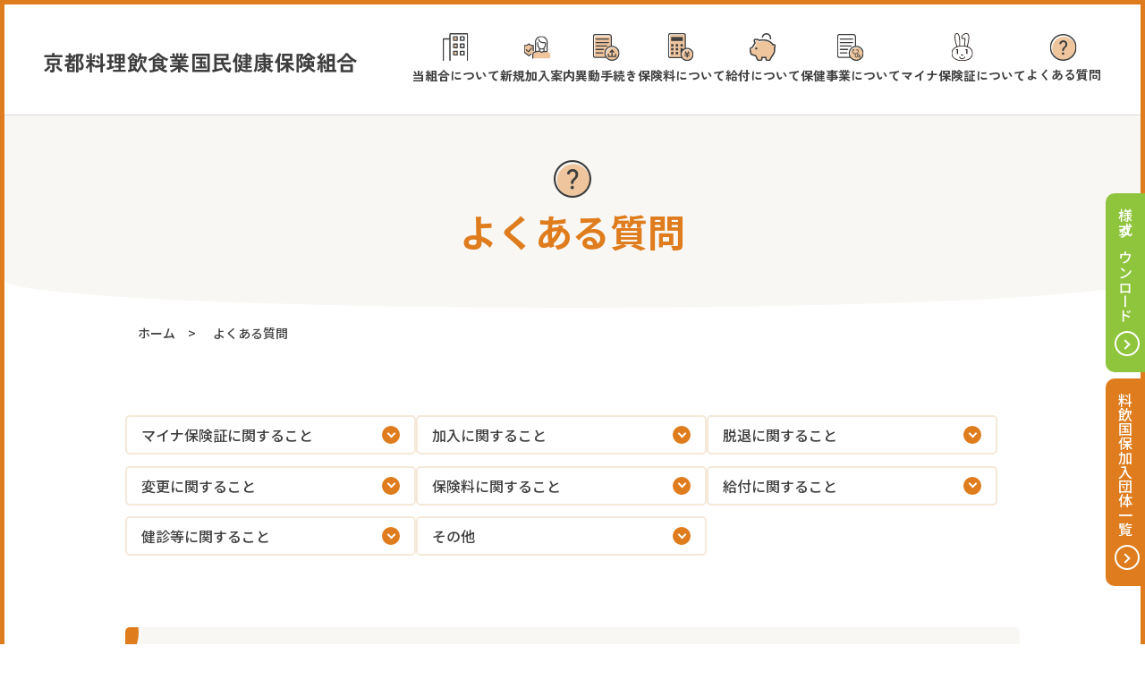

--- FILE ---
content_type: text/html; charset=utf-8
request_url: https://www.kyo-ryoinkokuho.com/faq/
body_size: 3395
content:
<!DOCTYPE html>
<html lang="ja" prefix="og: http://ogp.me/ns#">
<head>

<!-- Google tag (gtag.js) -->
<script async src="https://www.googletagmanager.com/gtag/js?id=G-BGDCM7JMND"></script>
<script>
  window.dataLayer = window.dataLayer || [];
  function gtag(){dataLayer.push(arguments);}
  gtag('js', new Date());

  gtag('config', 'G-BGDCM7JMND');
</script>

<meta charset="UTF-8">
<title>よくある質問｜京都料理飲食業国民健康保険組合</title>
<meta name="viewport" content="width=device-width,initial-scale=1,shrink-to-fit=no">
<meta name="author" content="京都料理飲食業国民健康保険組合">
<meta name="description" content="京都料理飲食業国民健康保険組合は、国民健康保険法に基づいて、医療保険を行う目的で昭和 31年9月1日設立認可された公法人です。">
<!-- OGP -->
<meta property="og:locale" content="ja_JP">
<meta property="og:type" content="article">
<meta property="og:title" content="よくある質問｜京都料理飲食業国民健康保険組合">
<meta property="og:url" content="https://www.kyo-ryoinkokuho.com/faq/">
<meta property="og:image" content="https://www.kyo-ryoinkokuho.com/img/og_img.jpg">
<meta property="og:site_name" content="京都料理飲食業国民健康保険組合">
<meta property="og:description" content="京都料理飲食業国民健康保険組合は、国民健康保険法に基づいて、医療保険を行う目的で昭和 31年9月1日設立認可された公法人です。">
<!-- / OGP -->
<link rel="apple-touch-icon" href="/webclip.png">
<!-- font -->
<link href="https://fonts.googleapis.com/css2?family=Lato:wght@700&family=Noto+Sans+JP:wght@500;700&family=Zen+Kaku+Gothic+New:wght@700&display=swap" rel="stylesheet"><link href="/css/common.css?1709083127" rel="stylesheet">
<link href="/css/base.min.css?1758273074" rel="stylesheet">
<link href="/css/contents.min.css?1744786295" rel="stylesheet">
</head>
<body id="faq">
<div id="wrapper">

<header id="header">
<div class="sitename"><a href="/"><img src="/img/common/logo.svg?20240221" alt="京都料理飲食業国民健康保険組合"></a></div>
<div class="menu-button" id="menu-btn">
  <div class="menu-drawer">
    <span></span>
    <span></span>
  </div>
  <p class="menu-label"></p>
</div>
<nav id="gnav">
<ul class="gmenu">
  <li><a href="/summary/" class="ico-building">当組合について</a></li>
  <li><a href="/join/" class="ico-entry">新規加入案内</a></li>
  <li><a href="/transfer/" class="ico-ido">異動手続き</a></li>
  <li><a href="/insurance/" class="ico-calc">保険料について</a></li>
  <li><a href="/benefit/" class="ico-money">給付について</a></li>
  <li><a href="/health/" class="ico-hoken">保健事業について</a></li>
  <li class="h-mynumber"><a href="/other_material/" class="ico-mynumber">マイナ保険証について</a></li>
  <li class="h-faq"><a href="/faq/" class="ico-faq">よくある質問</a></li>
</ul>
</nav>
</header>

<div class="pageHead">
<h1 class="pageTitle"><span>よくある質問</span></h1>
</div>


<ul id="pan" class="inner flex">
  <li><a href="/">ホーム</a></li>
  <li><span>よくある質問</span></li>
</ul>

<div id="contents" class="inner">

<ul class="pagenav flex flex-between"><li><a href="#cat1">マイナ保険証<br class="sp_only">に関すること</a></li><li><a href="#cat2">加入<br class="sp_only">に関すること</a></li><li><a href="#cat3">脱退<br class="sp_only">に関すること</a></li><li><a href="#cat4">変更<br class="sp_only">に関すること</a></li><li><a href="#cat5">保険料<br class="sp_only">に関すること</a></li><li><a href="#cat6">給付<br class="sp_only">に関すること</a></li><li><a href="#cat7">健診等<br class="sp_only">に関すること</a></li><li><a href="#cat8">その他</a></li></ul><section>
  <h2 id="cat1" class="ttl-sub1">マイナ保険証に関すること</h2>
  <dl class="qa">
  <div>
  <dt>料飲国保の「健康保険証」が使用できるのはいつまでですか？</dt>
  <dd>料飲国保の「健康保険証」の有効期限は「令和7年11月30日」です。<br />
（11月30日までに75歳を迎える方や在留期間満了を迎える方を除く）<br />
令和7年12月以降は「マイナ保険証」を利用して医療機関に受診することになります。<br />
「マイナ保険証」をお持ちで無い方には「資格確認書」を交付します。（申請不要）<br />
<br />
<a href="/other_material/#faq" class="link-arrow">マイナ保険証についてのよくある質問についてはこちら</a><br />
</dd>
</div>

  </dl>
</section><section>
  <h2 id="cat2" class="ttl-sub1">加入に関すること</h2>
  <dl class="qa">
  <div>
  <dt>妻に収入があるのですが、料飲国保に加入することはできますか？</dt>
  <dd>国民健康保険法では、住民票上の同一世帯の方は同じ国保に加入すると定められているため、お勤め先の健康保険の適用にならない方は料飲国保に加入していただくことになります。<br />
<br />
<a href="/transfer/#join" class="link-arrow">家族の加入についてはこちら</a><br />
</dd>
</div>

  </dl>
</section><section>
  <h2 id="cat3" class="ttl-sub1">脱退に関すること</h2>
  <dl class="qa">
  <div>
  <dt>退職しますが、退職後も個人で継続加入できる制度はありますか？</dt>
  <dd>料飲国保には任意継続制度はありません。退職後（資格喪失後）は、お住まいの市町村の国民健康保険にご加入いただくか、ご家族が加入されている健康保険の扶養としてご加入ください。<br />
<br />
<a href="/transfer/#withdraw" class="link-arrow">料飲国保の脱退についてはこちら</a></dd>
</div>

  </dl>
</section><section>
  <h2 id="cat4" class="ttl-sub1">変更に関すること</h2>
  <dl class="qa">
  <div>
  <dt>住所・氏名を変更しましたが、料飲国保への届出は必要ですか？</dt>
  <dd>市町村から自動的に料飲国保へ通知されないため、料飲国保への届出は必要です。<br />
<br />
<a href="/transfer/#other" class="link-arrow">変更についてはこちら</a><br />
</dd>
</div>

  </dl>
</section><section>
  <h2 id="cat5" class="ttl-sub1">保険料に関すること</h2>
  <dl class="qa">
  <div>
  <dt>保険料の領収書を紛失しました。再発行してもらえますか？</dt>
  <dd>保険料領収書については、再発行することができません。ただし、申請により「保険料納付済証明書」を発行することができます。<br />
<br />
<a href="/download/#download_insurance" class="link-arrow">申請書についてはこちら</a><br />
</dd>
</div>

  </dl>
</section><section>
  <h2 id="cat6" class="ttl-sub1">給付に関すること</h2>
  <dl class="qa">
  <div>
  <dt>医療費が高額になったため、高額療養費を申請したいのですが領収書を紛失しました。
申請できますか？
</dt>
  <dd>医療機関の領収書は原則再発行されない場合が多くありますが、まずは医療機関や薬局に相談してみましょう。再発行できない場合でも、領収書の代わりとなる「支払証明書」や「領収額証明書」を発行してもらえる可能性があります。（発行手数料がかかる場合があります。）<br />
なお、料飲国保では、領収書または支払額証明書等の提出が無い場合、その分を差し引いて高額療養費の支給額を計算します。</dd>
</div>

  </dl>
</section><section>
  <h2 id="cat7" class="ttl-sub1">健診等に関すること</h2>
  <dl class="qa">
  <div>
  <dt>人間ドックを申し込みましたが、特定健診受診券を紛失しました。再発行は必要ですか？</dt>
  <dd>人間ドック・ミニ人間ドック・組合健診を受診される場合は、特定健診受診券が無くても受診できますので、再発行しません。（窓口で「紛失しました」とお伝えください。）<br />
ただし、かかりつけ医で受ける「特定健診」や「京都市がんセット健診」「生活習慣病共同健診」を受診する場合は特定健診受診券が必要となりますので、その際は料飲国保（<a href="tel: 075-256-3326">075-256-3326</a>）までご連絡ください。<br />
</dd>
</div>

  </dl>
</section><section>
  <h2 id="cat8" class="ttl-sub1">その他</h2>
  <dl class="qa">
  <div>
  <dt>料飲国保から２カ月毎に送られてくる「医療費のお知らせ」を紛失しました。
再発行してもらえますか？
</dt>
  <dd>料飲国保から送付している「医療費のお知らせ」は再発行することができません。<br />
また、料飲国保から1年間の医療費をお伝えすることもできません。<br />
マイナンバーカードをお持ちの場合は「マイナポータル」から医療費の情報が取得できますのでそちらをご利用ください。<br />
<br />
※マイナポータル連携の詳細は国税庁ホームページをご覧ください</dd>
</div>

  </dl>
</section>
</div>

<footer id="footer">
<ul class="btn-float">
<li><a href="/download/" class="ico-arrow">様式ダウンロード</a></li>
<li class="flo-join"><a href="/join/group_list.php" class="ico-arrow">料飲国保加入団体一覧</a></li>
</ul>
<div class="inner">
  <div class="f__main">
    <div class="f-info">
      <h2 class="f-logo"><img src="/img/common/logo.svg?20240221" alt="京都料理飲食業国民健康保険組合"></h2>
      <p class="addr">〒604-0951<br>京都市中京区二条通富小路東入晴明町673-2<br>京都料飲国保会館4F</p>
      <p class="tel"><a href="tel:075-256-3326">TEL.075-256-3326</a>　FAX.075-256-6438</p>
    </div>

    <div class="f-nav">
      <ul>
        <li><a href="/">ホーム</a></li>
      </ul>
      <ul>
        <li><a href="/summary/">当組合について</a></li>
        <li><a href="/join/">新規加入案内</a>
          <ul class="f-nav--sub">
            <li><a href="/join/group_list.php">料飲国保加入団体一覧</a></li>
          </ul>
        </li>
        <li><a href="/transfer/">異動手続き</a></li>
        <li><a href="/insurance/">保険料について</a></li>
        <li><a href="/benefit/">給付について</a>
          <ul class="f-nav--sub">
            <li><a href="/benefit/application.php">給付申請の手続き</a></li>
          </ul>
        </li>
      </ul>
      <ul>
        <li><a href="/health/">保健事業について</a></li>
        <li><a href="/accident/">交通事故について</a></li>
        <li><a href="/faq/">よくある質問</a></li>
        <li><a href="/download/">様式ダウンロード</a></li>
        <li><a href="/news/">お知らせ</a></li>
        <li><a href="/other_material/">マイナ保険証について</a></li>
      </ul>
    </div>
  </div>
  <!--<p class="btn-wrap center"><a href="/img/top/2data.pdf" class="btn-pdf ico-arrow" target="_blank"><span class="ico">第二期データヘルス計画・<br>第三期特定健康診査等実施計画について</span></a></p>-->
  <ul class="f-sub__list">
    <li><a href="/basic_policy/">基本方針</a></li>
    <li><a href="/policy/">プライバシーポリシー</a></li>
  </ul>
</div>


<p class="copyright center">&copy;2024 京都料理飲食業国民健康保険組合. <br class="sp_only">Designed by <a href="https://www.tratto-brain.jp/" target="_blank">Tratto Brain</a>.</p>
</footer>
</div><!-- /#wrapper -->
<script src="https://ajax.googleapis.com/ajax/libs/jquery/1.12.4/jquery.min.js"></script>
<script src="/js/script.js?2025"></script><script>
$(function(){
  $('.qa dt').on('click',function(){
    $(this).toggleClass('is-open');
    $(this).next().slideToggle();
    return false;
  });
});
</script>
</body>
</html>


--- FILE ---
content_type: text/css
request_url: https://www.kyo-ryoinkokuho.com/css/common.css?1709083127
body_size: 2306
content:
@charset "utf-8";

*, *::before, *::after { box-sizing:border-box; }

html { overflow:auto; -webkit-text-size-adjust:100%; }
body {
  margin:0; padding:0;
  font-size:16px; color:#222; line-height:calc(1em + 0.8rem);
  font-weight:500;
  -webkit-font-smoothing:antialiased;
  font-family:
    "游ゴシック", "Yu Gothic", YuGothic, "メイリオ", "Meiryo",
    "ヒラギノ角ゴ Pro W3", "Hiragino Kaku Gothic Pro", Osaka, sans-serif;
  }
h1, h2, h3, h4, dl, dd, ul, form, textarea, figure { margin:0; padding:0; font-size:100%; }
article, aside, dialog, figure, footer, header, hgroup, nav, section, main { display:block; }


/* clearfix 回り込み解除 ------------------------ */
.clearfix:after { content:""; clear:both; display:block; }

/* 共通 ------------------------ */
a { color:#000; -webkit-transition:all .3s; transition:all .3s; }
a:active, a:hover { color:#f00; }
a:focus { outline:none; }

strong { font-size:1.2em; }
em { font-style:normal; font-weight:bold; }

fieldset { border:none; }
table { border-collapse:collapse; border-spacing:0; }
map area:focus, map area:active { outline:none; border:0; }

ul { list-style-type:none; }
ul.disc, ul.square { padding-left:1.3em; }
.disc li { list-style-type:disc; }
.square li { list-style-type:square; }
.decimal > li { list-style-type:decimal; }

ul.kome > li { padding-left: 1.2em; position: relative; }
ul.kome > li::before { content:"※"; position: absolute; top: 0; left: 0; }

/* ※2からはじまるコードあり（料飲国保のみ） */
ol.kome,
ol.kome2 { padding-left:5px; }
ol.kome li,
ol.kome2 li { text-indent:-2em; margin-left:2em; }
ol.kome { list-style:none; counter-reset:number; }
ol.kome li::before,
ol.kome2 li::before { counter-increment:number; content:"※"counter(number)" "; }
.kome_red li::before { color:#c00; }

/* ※2からはじまるコード（料飲国保のみ） */
ol.kome2 { list-style:none; counter-reset: number 1; }

ol.paren { padding-left:1.8em; }
ol.paren > li { list-style-type:none; counter-increment:paren; }
ol.paren > li::before { content: "(" counter(paren) ") "; display:inline-block; width:1.7em; margin-left:-1.8em; padding-left:.1em; }


img { max-width:100%; height:auto; font-size:0; line-height:0; border-width:0px; vertical-align:bottom; }
img.middle { vertical-align:middle; }

.serif {
  font-family:
    "游明朝", "Yu Mincho", YuMincho,
    "ヒラギノ明朝 ProN W6", "HiraMinProN-W6",
    "HGS明朝E", "ＭＳ Ｐ明朝", "MS PMincho", "MS 明朝", serif;
  }

.fleft  { float:left; }
.fright { float:right; }

.left   { text-align:left; }
.center { text-align:center; }
.right  { text-align:right; }

.big    { font-size:1.3em; }
.small  { font-size:.85em; }
.bold   { font-weight:bold; }
.italic { font-style:italic; }
.marker { background:linear-gradient(transparent 50%, #fff284 0%); }
.marker-bold { background:linear-gradient(transparent 0%, #fff284 0%); }

.clear  { clear:both; }
.hide   { display:none; }
.iblock { display:inline-block; }
.wide   { width:100%; }
.indent { text-indent:-1em; padding-left:1em; }
.shadow { box-shadow:0 0 3px rgba(0,0,0,0.3); }

.red, .err { color:#c00; }

.flex { display:-webkit-box; display:flex; flex-wrap:wrap; }
.flex-between { -webkit-box-pack:justify; justify-content:space-between; }
.flex-center  { -webkit-box-pack:center; justify-content:center; }
.flex-end  { -webkit-box-pack:end; justify-content:flex-end; }
.flex-align-center { -webkit-box-align:center; align-items:center; }

.item-center { display:grid; place-items:center; }
.vh_ctr {
  position:absolute; top:50%; left:50%;
  -webkit-transform:translate(-50%, -50%);
  transform:translate(-50%, -50%);
}

.link-disabled { cursor:default; pointer-events:none; opacity:0.6; }

.is-fixed { position:fixed; top:0; right:0; bottom:0; left:0; }
.is-hide { transform: translateY(-100%); }
.is-empty {
  height: 0;
  padding-top:0 !important;
  padding-bottom:0 !important;
  margin-top:0 !important;
  margin-bottom:0 !important;
  border:none !important;
}

/* youtube */
.youtube_wrap { width:100%; padding-top:56.25%; position:relative; }
.youtube_wrap > iframe { position:absolute; top:0; right:0; width:100% !important; height:100% !important; }

/* popup */
.white-popup { width:auto; max-width:640px; margin:20px auto; padding:20px; background:#FFF; position:relative; }

/* form ------------------------ */
label { display:inline-block; }
select { padding:3px 8px 6px; font-size:16px; }

input[type="text"], input[type="email"], input[type="tel"], input[type="number"], textarea {
  border-radius:3px; padding:4px 8px; font:16px/1 inherit inherit; border:1px solid #ccc;
  }
input[type="submit"], input[type="button"], button {
  -webkit-box-sizing:content-box;
  -webkit-appearance:button;
  appearance:button;
  border:none;
  border-radius:0;
  box-sizing:border-box;
  cursor:pointer;
  font-size:1em;
}
input[type="submit"]::-webkit-search-decoration,
input[type="button"]::-webkit-search-decoration {
  display:none;
}
input[type="submit"]::focus,
input[type="button"]::focus {
  outline-offset:-2px;
}
input:is([type="text"],[type="num"]), textarea, select { margin:3px 0; }

input.t { width:15%; }
input.s { width:30%; }
input.m { width:60%; }
input.l { width:98%; }
textarea { width:98%; }
label input { margin:0; }


.tb_only { display: none; }

@media screen and (max-width: 1050px) and (min-width: 600px) {
  .tb_only { display: block; }
}

/* 959px 以下 ------------------------ */
@media screen and (max-width: 959px) {
  .pc_only { display:none; }

  /* 横スクロール */
  .scrollWrap { width:100%; padding-top:20px; overflow-y:scroll; -webkit-overflow-scrolling:touch; }
  .scrollWrap > .scroll { margin-bottom:20px; position:relative; }
  .scrollWrap > .scroll:before { content:"横にスクロールできます→"; position:absolute; top:-20px; left:0; font-size:13px; }
  .scrollWrap > .scroll > .hscroll-wide { width: 960px; }
}

/* 640px 以下 ------------------------ */
@media screen and (max-width: 640px) {

  /* 横スクロール */
  .scrollWrap > .scroll > .hscroll { width:640px; }

}

/* 599px 以下 ------------------------ */
@media screen and (max-width: 599px) {
  .sp_none { display:none; }

  input.t { width:30%; }
  input.s { width:60%; }
  input.m { width:96%; }

}

/* 600px 以上 ------------------------ */
@media screen and (min-width: 600px) {
  .sp_none { display: block; }
  .sp_only { display:none; }

  .pctb-center { text-align:center; }
}

/* 960px 以上 ------------------------ */
@media screen and (min-width: 960px) {
  .pc_none { display:none; }

  .txt_vertical {
   -webkit-writing-mode: vertical-rl;
    -ms-writing-mode: tb-rl;
    writing-mode: vertical-rl;
  }

  /* 選択中テキストの背景色とテキスト色 */
  ::selection { background:#b3d1c7; }

  /* 電話番号リンク PCで無効 */
  a[href^='tel:'] { cursor:default; pointer-events:none; }

  /* hover scale */
  a .scale { -webkit-transition:all .5s ease-out; transition:all .5s ease-out; }
  a:hover .scale  { -webkit-transform: scale(1.05); transform: scale(1.05); }

}


--- FILE ---
content_type: text/css
request_url: https://www.kyo-ryoinkokuho.com/css/base.min.css?1758273074
body_size: 5230
content:
.btn-def{position:relative;padding-right:3em;font-family:"Noto Sans JP",sans-serif;font-weight:400;font-weight:bold}.btn-def::before,.btn-def::after{content:"";display:block;position:absolute;top:50%;transform:translateY(-50%)}.btn-def::before{right:0;width:35px;height:35px;background:#df7c1d;border-radius:50%}.btn-def::after{right:17px;width:8px;height:8px;border-top:2px solid #fff;border-right:2px solid #fff;transform:rotate(45deg) translateY(-50%)}.btn-def2{display:inline-block;position:relative;padding:.8em 4em .8em 3.6em;font-weight:bold;border-radius:50px;border:solid 1px #df7c1d;background:#fff;transition:all .5s}.btn-def2::before,.btn-def2::after{content:"";display:block;position:absolute;top:50%;transform:translateY(-50%);transition:all .5s}.btn-def2::before{right:.8em;width:clamp(20px,3vw,30px);height:clamp(20px,3vw,30px);background:#df7c1d;border-radius:50%}.btn-def2::after{right:clamp(21px,2.7vw,27px);width:clamp(7px,.8vw,8px);height:clamp(7px,.8vw,8px);border-top:2px solid #fff;border-right:2px solid #fff;transform:rotate(45deg) translateY(-50%)}.btn-def2:hover{color:#fff;background:#df7c1d;opacity:1}.btn-def2:hover::before{background:#fff}.btn-def2:hover::after{border-top-color:#df7c1d;border-right-color:#df7c1d}.ico-arrow{position:relative;padding-right:1.8em}.ico-arrow::before,.ico-arrow::after{content:"";display:block;position:absolute;top:50%;transform:translateY(-50%)}.ico-arrow::before{right:0;width:clamp(27px,4vw,40px);height:clamp(27px,4vw,40px);border:solid 2px #fff;border-radius:50%}.ico-arrow::after{right:clamp(14px,2vw,20px);width:clamp(7px,.8vw,8px);height:clamp(7px,.8vw,8px);border-top:2px solid #fff;border-right:2px solid #fff;transform:rotate(45deg) translateY(-50%)}[class^=link-arrow]{position:relative;display:inline-block;padding-left:1.5rem;font-weight:bold}[class^=link-arrow]::before{content:"";display:block;position:absolute;top:0;left:0;bottom:0;margin:auto;width:1.1rem;height:1.1rem;background-color:#df7c1d;border-radius:50%}[class^=link-arrow]::after{content:"";display:block;position:absolute;top:0;left:.2rem;bottom:0;margin:auto;width:.45rem;height:.45rem;border:2px solid #fff;border-width:2px 2px 0 0;transform:rotate(45deg)}[class^=link-arrow].inversion{padding-left:0;padding-right:1.5rem}[class^=link-arrow].inversion::before{right:0;left:auto}[class^=link-arrow].inversion::after{right:.4rem;left:auto}[class^=link-line]{color:#df7c1d;border-bottom:1px solid #df7c1d}[class^=link-line]:hover{color:#df7c1d;background-color:#f6e8d9}.link-line-wht{color:#fff;border-bottom:1px solid #fff}[class^=list] ol{padding:0 1.2em}.list-num{counter-reset:num}.list-num>li{counter-increment:num;padding-left:min(11vw,42px);position:relative}.list-num>li::before{content:counter(num, decimal-leading-zero);display:flex;align-items:center;justify-content:center;position:absolute;top:-2px;left:0;width:32px;height:32px;font-family:"Lato",sans-serif;font-weight:700;text-align:center;background-color:#fff;border:2px solid #df7c1d;border-radius:100px}.list-num>li::after{z-index:-1;content:"";display:block;position:absolute;top:0;left:2px;width:32px;height:32px;background-color:#df7c1d;border-radius:100px}.list-num>li:not(:first-child){margin-top:2.5em}.list-num .ttl{margin-bottom:1.389em;font-size:min(4vw,18px)}.list-num .ttl+p{margin-top:0}.list-num-simple>li{counter-increment:num;padding-left:2.5em;position:relative}.list-num-simple>li::before{content:counter(num, decimal-leading-zero);display:flex;align-items:center;justify-content:center;position:absolute;top:-2px;left:0;width:32px;height:32px;text-align:center;color:#fff;background-color:#df7c1d;border-radius:100px}.list-num-simple>li:not(:first-child){margin-top:1em}@media screen and (max-width: 599px){.list-num-simple>li::before{width:28px;height:28px}}.list-num-circle{padding-left:0}.list-num-circle>li{text-indent:-1em;margin-left:1em;list-style:none}.list-num-circle>li:nth-child(1):before{content:"①"}.list-num-circle>li:nth-child(2):before{content:"②"}.list-num-circle>li:nth-child(3):before{content:"③"}.list-num-circle>li:nth-child(4):before{content:"④"}.list-num-circle>li:nth-child(5):before{content:"⑤"}.list-num-circle>li:nth-child(6):before{content:"⑥"}.list-num-circle>li:nth-child(7):before{content:"⑦"}.list-num-circle>li:nth-child(8):before{content:"⑧"}.list-num-circle>li:nth-child(9):before{content:"⑨"}.list-num-circle>li:nth-child(10):before{content:"⑩"}.list-katakana{counter-reset:num}.list-katakana>li{counter-increment:num;padding-left:1.5em;position:relative}.list-katakana>li::before{content:counter(num, katakana) ".";position:absolute;top:0;left:0}.list-katakana>li:not(:first-child){margin-top:.625em}.list-katakana2{counter-reset:num}.list-katakana2>li:not(:first-child){margin-top:2.5em}.list-katakana2 .ttl{counter-increment:num;padding-left:1.5em;position:relative}.list-katakana2 .ttl::before{content:counter(num, katakana) ".";position:absolute;top:0;left:0}.list-check>li{padding-left:2em;position:relative}.list-check>li::before{content:"";display:block;position:absolute;top:0;left:0;width:25px;height:25px;background:url(/img/common/ico-check.svg) no-repeat center/contain}.list-check>li:not(:first-child){margin-top:1.875em}.list-check .ttl{margin-bottom:.5em;font-size:min(4.8vw,18px)}.list-check .ttl+p{margin-top:0}@media screen and (min-width: 600px){.list-check>li::before{top:.2em}}@media screen and (max-width: 599px){.list-check>li{padding-left:2em}.list-check>li::before{top:.2em;width:20px;height:20px}.list-check .ttl{line-height:1.3}}.list-dot>li{padding-left:1.5em;position:relative}.list-dot>li::before{content:"";display:block;position:absolute;top:.5em;left:0;width:1em;height:1em;border:3px solid #df7c1d;border-radius:50%}.list-dot>li:not(:first-child){margin-top:.5em}.list-dot-s>li{padding-left:1em;position:relative}.list-dot-s>li::before{content:"";display:block;position:absolute;top:.65em;left:0;width:.5em;height:.5em;background-color:#df7c1d;border-radius:50%}.list-col>li{padding-left:1em;position:relative}.list-col>li::before{content:"";display:block;position:absolute;top:.7em;left:0;width:.5em;height:.5em;background-color:#df7c1d;border-radius:50%}@media screen and (min-width: 960px){.list-col{display:flex;flex-wrap:wrap}.list-col>li{width:48%}}label{display:inline-block}input.t{width:15%}input.s{width:30%}@media screen and (max-width: 599px){input.s{width:60%}}input.m{width:60%}@media screen and (max-width: 599px){input.m{width:99%}}input.l{width:99%}input.zip{width:10%}input.zip2{width:11%}textarea{width:99%}@media screen and (max-width: 959px){input.zip{width:30%}input.zip2{width:35%}}button,input,select,textarea{font-family:inherit;font-size:100%}.submit{margin:2em 1em;text-align:center}.submit.confirm>input[value=戻る]{background-color:#ddd}@media screen and (min-width: 600px){.submit.confirm{display:flex;justify-content:space-between}.submit.confirm>input[value=戻る]{order:-1}}@media screen and (max-width: 599px){.submit.confirm>input{width:100%;margin-bottom:1em}}select{max-width:100%;padding:.6em .8em;font-size:15px;color:#3e3e3e;background-color:#fff;border:1px solid #ccc;border-radius:3px}select option{color:#3e3e3e}select option[value=""]{color:#d9d9d9}input[type=text],input[type=email],input[type=tel],input[type=number]{padding:.6em .8em;margin:0;font-size:15px;color:#3e3e3e;background:none;border:1px solid #ccc !important;border-radius:3px}textarea{height:300px;padding:1em 1.2em;margin:0;font-size:15px;color:#3e3e3e;background:none;border:solid 1px hsla(0,0%,100%,.5) !important;border-radius:0}input[type=submit],input[type=button],input[type=reset],form button{box-sizing:border-box;appearance:button;border:none;border-radius:0;cursor:pointer;min-width:160px;padding:.5em;color:#fff;font-size:min(3.2vw,16px);font-weight:bold;background:#df7c1d;border-radius:100px}input[type=submit]::-webkit-search-decoration,input[type=button]::-webkit-search-decoration{display:none}input[type=submit]::focus,input[type=button]::focus{outline-offset:-2px}button.search::before{content:"";display:inline-block;margin-right:.5em;width:1em;height:1em;vertical-align:-0.1em;background:url(../img/common/ico-search-wht.svg) no-repeat center/contain}button.cart{font-size:1em;background-color:#760600}button.cart::before{content:"";display:inline-block;margin-right:.5em;width:1.6em;height:1.6em;vertical-align:-0.3em;background:url(../img/common/ico-cart-wht.svg) no-repeat center/contain}.form-area.dl-def dt{position:relative}.form-area.dl-def dt.required::after{position:absolute;top:1.5rem;right:1.5rem;content:"必須";display:inline-block;padding:.3em 1em;color:#fff;font-size:12px;line-height:1;background-color:#760600}@media screen and (max-width: 599px){.form-area.dl-def dt.required::after{top:.65rem;right:.5rem}}.form-area.dl-def dd>ol.input>li+li{margin-top:.5em}@media screen and (min-width: 600px){.form-area.dl-def>dt{width:max(29%,200px);padding:1.5em}.form-area.dl-def>dd{padding:1.5em}}.form-box fieldset{margin:0;padding:0}.form-box p.txt{margin-top:0}.form-box .input-area p{margin:0}.form-box .input-area p+p{margin-top:6px}.form-box .input-area label{color:#555}.form-box dl.input-area{display:flex;flex-wrap:wrap}.form-box dl.input-area dt::after{display:inline-block;margin-left:1em;font-size:.9em}.form-box dl.input-area dt.required::after{content:"必須"}.form-box dl.input-area .help{font-size:.8em;color:#555}@media screen and (min-width: 600px){.form-box{max-width:640px;margin:auto;padding:36px 40px;border-radius:3px;background:#ddd;border:1px solid #ddd}.form-box.login{max-width:560px}.form-box dl.input-area>*{border-bottom:1px solid #d9d9d9}.form-box dl.input-area dt{width:190px;padding:15px 0;position:relative}.form-box dl.input-area dt.required::after{position:absolute;top:18px;right:20px;padding:0 5px;font-size:.8em;color:#fff;background:#760600}.form-box dl.input-area dd{width:calc(100% - 190px);padding:10px 0}}.form-box .input{padding:10px 13px}.login .input,.pass .input{width:100%}.done-msg{max-width:640px;margin:0 auto 1em;padding:.5em 1em;text-align:center;background-color:#760600}.error-msg{max-width:640px;margin:0 auto 1em;padding:1em;background-color:#760600}html.fixed{height:100vh;overflow:hidden}#header{display:flex;align-items:center;width:100%;margin-inline:auto;padding:2em 3.5%;color:#fff;border-bottom:solid 1px #d9d9d9}#header a{display:block;text-decoration:none;position:relative}#header .sitename{margin-right:auto;width:min(75%,350px)}#header .sitename>a>img{max-height:60px}#header .menu-button{display:none;position:absolute;top:40px;right:4%;z-index:999;width:60px;height:50px;cursor:pointer}#header .menu-drawer{width:80%;margin:auto;height:16px;position:relative}#header .menu-drawer span{display:block;position:absolute;left:0;width:100%;height:2px;transition:all .5s;background:#df7c1d}#header .menu-drawer span:nth-of-type(1){top:0}#header .menu-drawer span:nth-of-type(2){top:10px}#header .menu-label{margin:10% 0 0;font-size:.9375em;text-align:center;line-height:1}#header .menu-label::before{content:"MENU";transition:all .5s;color:#df7c1d}#header .menu-button.is-open .menu-label::before{content:"CLOSE"}#header .menu-button.is-open .menu-drawer>span:nth-of-type(1){transform:translateY(6px) rotate(-15deg)}#header .menu-button.is-open .menu-drawer>span:nth-of-type(2){transform:translateY(-4px) rotate(15deg)}@media screen and (max-width: 1200px){#header .menu-button{display:block}}#header #gnav .gmenu{display:flex;align-items:center;gap:0 1.3vw}#header #gnav .gmenu>li{font-family:"Zen Kaku Gothic New",sans-serif;font-weight:700}#header #gnav .gmenu>li>a{position:relative;padding-top:2.5em}#header #gnav .gmenu>li>a::before{content:"";display:block;position:absolute;width:2.2em;height:2.2em;top:0;left:50%;transform:translateX(-50%)}#header #gnav .gmenu>li>a.ico-building::before{background:url(/img/common/ico-building.svg) no-repeat center/contain}#header #gnav .gmenu>li>a.ico-entry::before{background:url(/img/common/ico-entry.svg) no-repeat center/contain}#header #gnav .gmenu>li>a.ico-calc::before{background:url(/img/common/ico-calc.svg) no-repeat center/contain}#header #gnav .gmenu>li>a.ico-money::before{background:url(/img/common/ico-money.svg) no-repeat center/contain}#header #gnav .gmenu>li>a.ico-hoken::before{background:url(/img/common/ico-hoken.svg) no-repeat center/contain}#header #gnav .gmenu>li>a.ico-mynumber::before{background:url(/img/common/ico-mynumber.svg) no-repeat center/contain}#header #gnav .gmenu>li>a.ico-ido::before{background:url(/img/common/ico-download.svg) no-repeat center/contain}#header #gnav .gmenu>li>a.ico-faq::before{background:url(/img/common/ico-faq.svg) no-repeat center/contain}#header #gnav .gmenu>li>a,#header #gnav .gmenu>li .dropdwn{font-size:clamp(14px,1.6vw,14px)}#header #gnav .gmenu>li>a::before,#header #gnav .gmenu>li .dropdwn::before{content:"";display:block;position:absolute;background:no-repeat center/contain}#header #gnav .gmenu>li.h-contact a{padding:.65em 3.3em;font-weight:bold}#header #gnav .gmenu>li.h-contact a:hover{color:#fff}#header #gnav .gmenu>li.h-faq{line-height:1.2}#header #gnav .gmenu .dropdwn{position:relative;cursor:pointer;margin:0;transition:all .3s}#header #gnav .gmenu .dropdwn:hover{opacity:.75}#header #gnav .gmenu .sub-gnav{position:absolute;display:none;margin-top:1em;background:rgba(0,0,0,.8)}#header #gnav .gmenu .sub-gnav li a{padding:1em;border-bottom:solid 1px #fff}#header #gnav .gmenu .sub-gnav li:nth-child(1) a{border-top:1px solid #fff}#header #gnav .smenu{position:absolute;right:0}@media screen and (min-width: 1199px){#header #gnav .gmenu{align-items:start}#header #gnav .gmenu>li{text-align:center}#header #gnav .gmenu>li.h-faq a{padding-top:2.7em}}@media screen and (max-width: 1200px){#header #gnav{position:fixed;z-index:100;transform:translateX(100%);right:0;top:0;width:80%;max-width:400px;height:100%;padding:7em 0 0;background:#fff;transition:all .6s}#header #gnav.is-open{transform:translateX(0)}#header #gnav .gmenu{flex-direction:column;width:80%;margin-inline:auto;gap:2em}#header #gnav .gmenu li{width:100%}#header #gnav .gmenu li a{padding-top:0 !important;padding-left:2.8em;color:#000;text-align:left}#header #gnav .gmenu li a::before{width:2em !important;height:2em !important;top:50% !important;left:0 !important;transform:translateY(-50%) !important}#header #gnav .gmenu .h-contact a{color:#fff}#header #gnav .gmenu .dropdwn{color:#000 !important}#header #gnav .gmenu .sub-gnav{position:initial;background:none}}@media screen and (max-width: 959px){#header .menu-button{top:35px}}@media screen and (max-width: 599px){#header{padding:20px 4%}#header .sitename{margin-left:0}#header .sitename img{height:37px}#header .menu-button{top:20px;width:50px}}#footer{padding-top:clamp(50px,8vw,80px)}#footer .f__main{position:relative;display:flex;flex-wrap:wrap;justify-content:space-between;padding-bottom:clamp(30px,5vw,40px)}#footer .f__main .f-info{width:50%}#footer .f__main .f-info .f-logo{width:min(90%,350px)}#footer .f__main .f-info .addr{margin-block:1.5em 0;line-height:1.6}#footer .f__main .f-info .tel{margin-block:.5em 0}#footer .f__main .f-nav{display:flex;flex-wrap:wrap}#footer .f__main .f-nav>ul{width:50%}#footer .f__main .f-nav>ul:nth-child(1){width:100%;margin-bottom:1em}#footer .f__main .f-nav>ul>li:not(:first-child){margin-top:1em}#footer .f__main .f-nav>ul>li>a{position:relative;padding-left:1em}#footer .f__main .f-nav>ul>li>a::before{content:"";display:block;position:absolute;width:.5em;height:.5em;left:0;top:50%;transform:translateY(-50%);border-radius:50%;background:#df7c1d}#footer .f__main .f-nav>ul>li.f-faq a{pointer-events:none}#footer .f__main .f-nav>ul>li.f-faq a small{font-size:.75em}#footer .f__main .f-nav--sub li{padding-left:1.1em;font-size:clamp(12px,1.4vw,14px)}@media screen and (max-width: 599px){#footer .f__main .f-nav>ul>li{font-size:.85em}}#footer .btn-wrap{margin-block:0;text-align:right}#footer .btn-wrap .btn-pdf{display:inline-block;padding:1em 4em 1em 1.8em;font-size:clamp(12px,1.6vw,16px);border:solid 1px #dbdbdb;text-align:left;transition:all .5s}#footer .btn-wrap .btn-pdf:hover{border-color:#df7c1d}#footer .btn-wrap .btn-pdf.ico-arrow::before{border:none;right:.8em;width:clamp(20px,3vw,30px);height:clamp(20px,3vw,30px);background:#df7c1d}#footer .btn-wrap .btn-pdf.ico-arrow::after{right:clamp(21px,2.7vw,27px)}#footer .btn-wrap .btn-pdf .ico{display:block;position:relative;padding-left:2.7em}#footer .btn-wrap .btn-pdf .ico::before{content:"";display:block;position:absolute;left:0;top:50%;transform:translateY(-50%);width:clamp(25px,3.5vw,35px);height:clamp(25px,3.5vw,35px);background:url(/img/common/ico-pdf.svg) no-repeat center/contain}#footer .f-sub__list{position:relative;margin-top:3em;padding-top:clamp(20px,3vw,30px);display:flex;justify-content:center}#footer .f-sub__list::before{content:"";display:block;position:absolute;left:50%;transform:translateX(-50%);top:0;width:100vw;height:1px;background:#dbdbdb}#footer .f-sub__list li:nth-child(n+2){padding-left:.8em;margin-left:.8em;border-left:solid 1px #3e3e3e}#footer .copyright{margin-block:clamp(20px,4vw,40px) 0;padding:1em 1em .8em;background:#df7c1d;color:#fff;font-size:clamp(12px,1.4vw,14px)}#footer .copyright a{color:#fff}#footer .btn-float{position:fixed;display:block;z-index:99;right:0;top:30%;margin:0}#footer .btn-float>li.flo-join a{background:#df7c1d}#footer .btn-float a{display:block;position:relative;padding:1em .5em 3.5em;display:inline-block;background:#8fc43d;color:#fff;border-radius:10px 0 0 10px}@media screen and (min-width: 600px){#footer .btn-float a{writing-mode:vertical-rl;-webkit-writing-mode:vertical-rl;width:44px}#footer .btn-float a::before,#footer .btn-float a::after{top:auto;bottom:1.1em;transform:translateY(0)}#footer .btn-float a::before{right:6px;width:clamp(15px,2.8vw,28px);height:clamp(15px,2.8vw,28px)}#footer .btn-float a::after{transform:rotate(45deg) translateY(0);bottom:1.7em;right:clamp(14px,2vw,18px)}}@media screen and (max-width: 599px){#footer .btn-float{display:flex;flex-wrap:wrap;width:100%;left:0;top:auto;bottom:0}#footer .btn-float>li{width:50%}#footer .btn-float>li a{display:block;padding:.8em;border-radius:0;text-align:center}#footer .btn-float>li a::before{top:auto;right:5px;bottom:5px;width:auto;height:auto;border:none;border-top:.8em solid rgba(0,0,0,0);border-right:.8em solid #fff;border-radius:0;transform:translateY(0)}#footer .btn-float>li a::after{display:none}}@media screen and (max-width: 599px){#footer .f__main .f-info{position:relative;width:100%;margin-bottom:2em;padding-bottom:2em}#footer .f__main .f-info::before{content:"";display:block;position:absolute;left:50%;transform:translateX(-50%);bottom:0;width:100vw;height:1px;background:#dbdbdb}#footer .btn-wrap{margin-top:0;text-align:center}}body{line-height:1.75;font-size:16px;letter-spacing:0;color:#3e3e3e;border:solid clamp(3px,.5vw,5px) #df7c1d;font-family:"Noto Sans JP",sans-serif;font-weight:400}@media screen and (max-width: 959px){body{font-size:15px}}@media screen and (max-width: 599px){body{font-size:14px;padding-bottom:44px}}a{text-decoration:none;cursor:pointer;color:#3e3e3e}a:hover{opacity:.75;color:#3e3e3e}#wrapper{position:relative;overflow:clip}.inner{margin:auto;position:relative}.inner{max-width:1000px}@media screen and (max-width: 1250px){.inner{width:90%}}.inner-narrow{max-width:860px;margin:auto}@media screen and (max-width: 1030px){.inner-narrow{width:90%}}.sec{padding-block:clamp(60px,15vw,150px)}[class*=ttl-]{font-family:"Zen Kaku Gothic New",sans-serif;font-weight:700;line-height:1.5;position:relative}.ttl-def{margin-bottom:clamp(30px,6vw,60px);font-size:clamp(20px,2.4vw,24px);font-weight:bold}.ttl-ico{font-size:clamp(26px,4vw,46px)}.ttl-ico .ico{position:relative}.ttl-ico .ico::before{content:"";display:block;position:absolute;top:50%;transform:translateY(-50%)}.ttl-sub1{overflow:hidden;margin-bottom:.938em;padding:.5em .25em .5em 1em;font-size:min(5.2vw,28px);line-height:1.3;background-color:#f9f7f3;border-radius:5px;position:relative}.ttl-sub1::before,.ttl-sub1::after{content:"";display:block;position:absolute;width:50px;height:100%;left:-35px;border-radius:50%}.ttl-sub1::before{z-index:1;bottom:40%;background-color:#df7c1d}.ttl-sub1::after{top:40%;background-color:#91b243}.ttl-sub2{margin-bottom:1.25em;padding-block:.2em .45em;padding-left:.591em;font-size:min(4.2vw,22px);border-bottom:2px solid #f6e8d9;position:relative}.ttl-sub2::before{content:"";display:block;position:absolute;top:0;bottom:0;left:0;width:2px;height:100%;background-color:#df7c1d}.ttl-sub2.toggle{cursor:pointer}.ttl-sub2.toggle::after{content:"";display:block;position:absolute;top:50%;right:1em;transform:translateY(-50%);width:1em;height:1em;background:url(../img/common/plus.svg) no-repeat center/contain}.ttl-sub2.toggle.open::after{background-image:url(../img/common/minus.svg)}.ttl-sub3{margin-bottom:.7em;padding-left:min(1.5em,35px);font-size:min(4vw,18px);position:relative}.ttl-sub3::before{content:"";display:block;position:absolute;top:0;left:0;width:min(4.5vw,25px);height:min(4.5vw,25px);background:url(/img/common/deco-sub-ttl3.svg) no-repeat center/contain}@media screen and (max-width: 599px){.ttl-sub3::before{top:.1em}}.ttl-sub4{margin-bottom:.5em;font-size:min(3.5vw,15px)}.ttl-attention{padding-left:1.2em;font-size:min(4vw,20px);position:relative}.ttl-attention::before{content:"";display:block;position:absolute;top:0;left:0;bottom:0;width:1em;height:1em;margin:auto;border:4px solid #df7c1d;border-radius:50%}[class^=ttl-num]{counter-increment:num;padding-left:2.2em;font-size:min(4.8vw,18px);position:relative}[class^=ttl-num]::before{content:counter(num, decimal-leading-zero);position:absolute;top:-2px;left:0;width:32px;height:32px;text-align:center;background-color:#fff;border:2px solid #df7c1d;border-radius:100px}[class^=ttl-num]::after{z-index:-1;content:"";display:block;position:absolute;top:0;left:2px;width:32px;height:32px;background-color:#df7c1d;border-radius:100px}.ttl-num-line{margin-top:2em;padding-bottom:1em;border-bottom:2px solid #f6e8d9}.ttl-katakana{counter-increment:num;padding-left:1em;position:relative}.ttl-katakana::before{content:counter(num, katakana);position:absolute;top:0;left:0}.bg-wht{background:#fff}.bg-gry{background:#d9d9d9}.big{font-size:1.35em}.org{color:#df7c1d}.grn{color:#91b243}.col2{display:flex;justify-content:space-between}.col2 .txt-box{width:45%;max-width:500px}.col2 .txt-box.align-between{display:flex;flex-direction:column;justify-content:space-between}.col2 .txt-box.align-bottom{display:flex;flex-direction:column;justify-content:flex-end}.col2 .img-box{width:53%}.col2 .img-box .img{position:relative;padding-top:88%}.col2 .img-box .img img{position:absolute;top:0;left:0;width:100%;height:100%;object-fit:cover}@media screen and (max-width: 959px){.col2 .img-box{width:50%}}@media screen and (max-width: 599px){.col2{flex-direction:column;gap:3em}.col2 .txt-box{width:100%}.col2 .img-box{width:100%;order:2}}@media screen and (min-width: 960px){.col-box{display:flex;flex-wrap:wrap;justify-content:space-between}.col-box>div{width:48%}}@media screen and (max-width: 959px){.col-box>div:not(:first-child){margin-top:1.875em}}.txt>p:first-child{margin-top:0}.tbl{font-size:.92em;background-color:#fff}.tbl .ws-nowrap{white-space:nowrap}.tbl.wide{width:100%}.tbl.evenly,.tbl.evenly2{table-layout:fixed}.tbl.evenly2 thead>tr>th:first-child{width:15%}.tbl .wh60{width:60px}.tbl thead tr.l-bei>th{color:#3e3e3e;background-color:#f6e8d9}.tbl thead th{padding:.5em;color:#fff;background-color:#df7c1d;line-height:1.3}.tbl thead th span{display:block;line-height:1.3}.tbl thead th span.th-ttl{margin-bottom:.3em}.tbl tr>*{padding:.5em;border:1px solid #ddd;font-feature-settings:"palt"}.tbl tbody{font-size:.875em}.tbl tbody.th-center>tr>th{text-align:center}.tbl tbody tr>td span{display:block;line-height:1.5}.tbl tbody tr>th{text-align:left;background-color:#f6e8d9;line-height:1.3}.tbl tbody tr a{line-height:1.3}.tbl tbody.w30 tr>th{width:30%}.tbl tbody a[href$=".pdf"]{display:block;width:30px;height:30px;margin:auto;background:url(/img/common/ico-pdf2.svg) no-repeat center/contain}.tbl tbody a[href$=".xlsx"]{display:block;width:30px;height:30px;margin:auto;background:url(/img/common/ico-exel.svg) no-repeat center/contain}.tbl tbody a[href$=".docx"]{display:block;width:30px;height:30px;margin:auto;background:url(/img/common/ico-word.svg) no-repeat center/contain}.tbl tbody.th-center tr>th{text-align:center}.tbl+ul.kome{margin-top:.5em}@media screen and (min-width: 600px){.tbl.half{width:50%}}@media screen and (max-width: 599px){.tbl.half{width:100%}.tbl.sp-wide{white-space:inherit}}.scrollWrap+ul.kome{margin-top:.5em}.img-box{padding:1.875em;text-align:center;background-color:#f9f7f3;border-radius:5px}@media screen and (max-width: 599px){.img-box{padding:1em}}[class*=note-box]{padding:min(5vw,40px);background-color:#f9f7f3;border-radius:5px}[class*=note-box]>li{padding-left:1em;position:relative}[class*=note-box]>li:not(:first-child){margin-top:1em}[class*=note-box]>li::before{content:"";display:block;position:absolute;top:.8em;left:0;width:6px;height:6px;background-color:#df7c1d;border-radius:50%}.note-box-red{padding:min(4vw,30px) min(5vw,40px);background-color:#ffe9e9}.note-box-red .ttl{color:#c00;font-size:min(4vw,20px)}[class*=note-box][class*=-wht]{background-color:#fff;border:4px solid #f6e8d9;border-radius:10px}[class*=note-box][class*=-wht] .ttl{display:inline-block;padding:0 .5em;font-size:min(4vw,20px)}.note-box-s,.note-box-wht-s{padding:min(3vw,15px) min(4vw,25px) min(3.5vw,20px)}.dl-list>div:not(:first-child){margin-top:1.25em}.dl-list>div dt{padding-left:1em;font-weight:bold;position:relative}.dl-list>div dt::before{content:"";display:block;position:absolute;top:.6em;left:0;width:10px;height:10px;background-color:#df7c1d;border-radius:50px}.dl-list3>div>dt{background-color:#f6e8d9}@media screen and (min-width: 600px){.dl-list3{border-top:1px solid #ddd}.dl-list3>div{display:flex;flex-wrap:wrap;border-bottom:1px solid #ddd}.dl-list3>div>*{padding:1em}.dl-list3>div>dt{width:25%}.dl-list3>div>dd{flex:1}}@media screen and (max-width: 599px){.dl-list3>div{border-top:2px solid #df7c1d}.dl-list3>div>dt{padding:1em}.dl-list3>div>dd{padding:1em 0}}.dl-list4>div>*{padding:1em}.dl-list4>div>dt{border-bottom:1px solid #df7c1d}.dl-list4>div>dd{border-bottom:1px solid #d1cec8}@media screen and (min-width: 600px){.dl-list4>div{display:flex;flex-wrap:wrap}.dl-list4>div>dt{width:20%}.dl-list4>div>dd{flex:1}}.dl-flow{counter-reset:num;position:relative}.dl-flow::before{content:"";display:block;position:absolute;top:0;left:15px;width:2px;height:90%;background-color:#d9d9d9}.dl-flow>div{padding-left:40px;position:relative}.dl-flow>div::before{counter-increment:num;content:counter(num);position:absolute;top:0;left:0;display:flex;width:30px;height:30px;color:#fff;background-color:#df7c1d;border-radius:100px;align-items:center;justify-content:center}.dl-flow>div:not(:first-child){margin-top:1.8em}.dl-flow>div dt{font-size:min(4vw,18px);font-weight:700}.mt10{margin-top:.625em}.mt20{margin-top:1.25em}.mt30{margin-top:1.875em}@keyframes loop{0%{transform:translateX(100%)}to{transform:translateX(-100%)}}@keyframes loop2{0%{transform:translateX(0)}to{transform:translateX(-200%)}}.w100{width:100%}.mt15{margin-top:1.5em}.mt2{margin-top:2em}.mt3{margin-top:3em}

--- FILE ---
content_type: text/css
request_url: https://www.kyo-ryoinkokuho.com/css/contents.min.css?1744786295
body_size: 1247
content:
#contents{padding:min(11%,80px) 0}#footer{border-top:1px solid #d1cec8}.content-box{margin-top:50px}.content-box-s{margin-top:30px}.pageHead{padding:1.563em 0;background-color:#f9f7f3;font-size:clamp(22px,5vw,32px);text-align:center;border-radius:0 0 1200px 1200px/0 0 60px 60px}.pageHead .pageTitle{padding-top:min(13vw,42px);position:relative}.pageHead .pageTitle>span{font-size:clamp(32px,5vw,42px);color:#df7c1d}.pageHead .pageTitle::before{content:"";display:block;position:absolute;top:0;right:0;left:0;width:min(11vw,42px);height:min(11vw,42px);margin:auto;background:no-repeat center/contain}#summary .pageHead .pageTitle::before{background-image:url(/img/common/ico-building.svg)}#insurance .pageHead .pageTitle::before{background-image:url(/img/common/ico-calc.svg)}#benefit .pageHead .pageTitle::before{background-image:url(/img/common/ico-money.svg)}#join .pageHead .pageTitle::before{background-image:url(/img/common/ico-entry.svg)}#faq .pageHead .pageTitle::before{background-image:url(/img/common/ico-faq.svg)}#health .pageHead .pageTitle::before{background-image:url(/img/common/ico-hoken.svg)}#news .pageHead .pageTitle::before{background-image:url(/img/common/ico-news.svg)}#download .pageHead .pageTitle::before{background-image:url(/img/common/ico-pdf.svg)}#transfer .pageHead .pageTitle::before{background-image:url(/img/common/ico-download.svg)}#accident .pageHead .pageTitle::before{width:min(11vw,62px);background-image:url(/img/common/ico-accident.svg)}#basic_policy .pageHead .pageTitle,#policy .pageHead .pageTitle,#other_material .pageHead .pageTitle{padding-top:0}#pan{margin-top:1em}#pan li{padding:0 1em;font-size:.875em;position:relative}#pan li:not(:first-child){padding:0 2em}#pan li:not(:first-child)::before{content:">";position:absolute;top:0;left:0}.sec-box{margin:min(11%,80px) 0}.pagenav>li a{display:flex;height:100%;padding:.5em 3em .5em 1em;align-items:center;line-height:1.5;border:2px solid #f6e8d9;border-radius:5px;position:relative}.pagenav>li a::before{content:"";display:block;position:absolute;top:0;right:1em;bottom:0;margin:auto;width:clamp(18px,3.5vw,20px);height:clamp(18px,3.5vw,20px);background-color:#df7c1d;border-radius:50%}.pagenav>li a::after{content:"";display:block;position:absolute;top:-0.2em;right:clamp(15px,2.7vw,22px);bottom:0;margin:auto;width:clamp(6px,.8vw,7px);height:clamp(6px,.8vw,7px);border-top:2px solid #fff;border-right:2px solid #fff;transform:rotate(135deg)}@media screen and (min-width: 600px){.pagenav>li{width:32.5%}.pagenav>li:nth-child(n+4){margin-top:1.25%}}@media screen and (max-width: 599px){.pagenav>li{width:48%}.pagenav>li:nth-child(n+3){margin-top:1.25%}.pagenav>li a::before{right:.6em}}@media screen and (max-width: 599px){#benefit .application .tbl{white-space:inherit}#benefit .application .tbl tbody>tr>th{width:20%}}#faq #contents>section{margin-bottom:min(6.6vw,50px)}#faq .pagenav{margin-bottom:min(11%,80px);justify-content:unset;gap:1.25%}@media screen and (max-width: 599px){#faq .pagenav{justify-content:space-between}}#faq .qa>div:not(:first-child){margin-top:1.5em}#faq .qa>div>*{padding-right:3.5rem;padding-left:4rem;position:relative}#faq .qa>div>*::before{content:"";display:block;position:absolute;left:.8rem;width:2.4rem;height:2.4rem;font-size:1.3rem;text-align:center;border-radius:50%}#faq .qa>div>dt{padding-block:1em;font-size:min(3.8vw,18px);background-color:#f6e8d9;border-radius:5px;cursor:pointer}#faq .qa>div>dt::before{content:"Q";top:.8rem;color:#fff;background-color:#df7c1d}#faq .qa>div>dt::after{content:"";display:block;position:absolute;top:50%;right:2%;transform:translateY(-50%);width:1.25em;height:1.25em;background:url(/img/common/plus.svg) no-repeat center/contain}#faq .qa>div>dt.is-open::after{background-image:url(/img/common/minus.svg)}#faq .qa>div>dd{display:none;padding-block:1.2em}#faq .qa>div>dd::before{content:"A";top:.9em;color:#df7c1d;border:1px solid #df7c1d}#insurance #input-0 .tbl tbody tr td .income,#insurance #input-0 .tbl tbody tr td .age{margin-right:.2em}@media screen and (max-width: 959px){#insurance #input-0 .tbl tbody tr td .income{width:80%;padding:0 .4em}#insurance #input-0 .tbl tbody tr td .age{width:60%;padding:0 .4em}}#insurance #result .tbl tbody tr td span{display:inline-block}#insurance #result .tbl tbody tr td em{font-size:1.4em;margin-right:.2em}#insurance #result .total-box .tbl{border:3px solid #df7c1d;font-size:1em}#insurance #result .total-box .tbl th{width:40%;font-size:1.2em;color:#fff;background-color:#df7c1d}#insurance #result .total-box .tbl td em{font-size:2em}#download .hoken-benefit .tr-gend .kome li{line-height:1.3}#transfer table.tbl.wide.hscroll td{place-content:baseline}#other_material .tbl th{width:27%}#other_material .tbl td{width:42%}#other_material .dl-list4>div>dt{width:35%}@media screen and (max-width: 599px){#other_material .dl-list4>div>dt{width:100%}}#other_material .freedial{position:relative;padding:0 0 0 2.7em}#other_material .freedial::before{content:"";display:block;position:absolute;width:30%;height:80%;top:.2em;background:url(../../../img/common/free1.gif) no-repeat center/contain}#other_material .qa>div:not(:first-child){margin-top:1.5em}#other_material .qa>div>*{padding-right:3.5rem;padding-left:4rem;position:relative}#other_material .qa>div>*::before{content:"";display:block;position:absolute;left:.8rem;width:2.4rem;height:2.4rem;font-size:1.3rem;text-align:center;border-radius:50%}#other_material .qa>div>dt{padding-block:1em;font-size:min(3.8vw,18px);background-color:#f6e8d9;border-radius:5px;cursor:pointer}#other_material .qa>div>dt::before{content:"Q";top:.8rem;color:#fff;background-color:#df7c1d}#other_material .qa>div>dt::after{content:"";display:block;position:absolute;top:50%;right:2%;transform:translateY(-50%);width:1.25em;height:1.25em;background:url(/img/common/plus.svg) no-repeat center/contain}#other_material .qa>div>dt.is-open::after{background-image:url(/img/common/minus.svg)}#other_material .qa>div>dd{display:none;padding-block:1.2em}#other_material .qa>div>dd::before{content:"A";top:.9em;color:#df7c1d;border:1px solid #df7c1d}

--- FILE ---
content_type: application/javascript
request_url: https://www.kyo-ryoinkokuho.com/js/script.js?2025
body_size: 701
content:
$(function(){
  $('a[href*="#"],area[href*="#"]').not('.none').click(function() {
      if (location.pathname.replace(/^\//,'') == this.pathname.replace(/^\//,'') && location.hostname == this.hostname) {
      var target = $(this.hash);
      target = target.length && target;
      if (target.length) {
        var sclpos = 80;
        var scldurat = 1000;
        var targetOffset = target.offset().top - sclpos;
      $('html,body')
      .animate({scrollTop: targetOffset}, {duration: scldurat});
      return false;
      }
    }
  });


  //中コンテンツ横スクロール
  $(".hscroll").wrap('<div class="scrollWrap"><div class="scroll"></div></div>');
  $(".hscroll-wide").wrap('<div class="scrollWrap"><div class="scroll"></div></div>');

  //ハンバーガー
  $('#menu-btn').on('click', function () {
    $(this).toggleClass('is-open');
    $('#gnav').toggleClass('is-open');
  });

  //gナビクリックでハンバーガー閉じる
  $('#gnav li a').on('click', function () {
    $('#gnav').removeClass('is-open');
    $('#menu-btn').removeClass('is-open');
  });

  //アコーディオンをクリックした時の動作
  $('.dropdwn').on('click', function() {//タイトル要素をクリックしたら
    $('.sub-gnav').slideUp(500);//クラス名.boxがついたすべてのアコーディオンを閉じる
      
    var findElm = $(this).next(".sub-gnav");//タイトル直後のアコーディオンを行うエリアを取得
      
    if($(this).hasClass('close')){//タイトル要素にクラス名closeがあれば
      $(this).removeClass('close');//クラス名を除去    
    }else{//それ以外は
      $('.close').removeClass('close'); //クラス名closeを全て除去した後
      $(this).addClass('close');//クリックしたタイトルにクラス名closeを付与し
      $(findElm).slideDown(500);//アコーディオンを開く
    }
  });

  //toggle
  $(".toggle").click(function(){
    $(this).toggleClass("open");
    $(this).next().slideToggle();
    return false;
  });

});

--- FILE ---
content_type: image/svg+xml
request_url: https://www.kyo-ryoinkokuho.com/img/common/ico-hoken.svg
body_size: 8618
content:
<?xml version="1.0" encoding="UTF-8"?>
<svg id="_レイヤー_2" data-name="レイヤー 2" xmlns="http://www.w3.org/2000/svg" xmlns:xlink="http://www.w3.org/1999/xlink" viewBox="0 0 98.3620987 98.3710022">
  <defs>
    <style>
      .cls-1 {
        fill: #3c3e3e;
      }

      .cls-2 {
        clip-path: url(#clippath);
      }

      .cls-3 {
        fill: #efc59e;
      }

      .cls-4 {
        fill: none;
      }
    </style>
    <clipPath id="clippath">
      <rect class="cls-4" x=".0000992" width="98.3619995" height="98.3710022"/>
    </clipPath>
  </defs>
  <g id="_レイヤー_1-2" data-name="レイヤー 1">
    <g class="cls-2">
      <path class="cls-3" d="M96.0886993,73.1635017c0,13.0089998-10.5460052,23.5559998-23.5559998,23.5559998-13.0089989,0-23.5550003-10.5469999-23.5550003-23.5559998s10.5460014-23.5559998,23.5550003-23.5559998c13.0099945,0,23.5559998,10.5470009,23.5559998,23.5559998"/>
      <path class="cls-1" d="M12.3477993,20.696701H57.681797c1.1739998,0,2.1259995-.9519958,2.1259995-2.1259995,0-1.173996-.9519997-2.1259995-2.1259995-2.1259995H12.3477993c-1.1740007,0-2.1260004,.9520035-2.1260004,2.1259995,0,1.1740036,.9519997,2.1259995,2.1260004,2.1259995"/>
      <path class="cls-1" d="M12.3477993,33.3637009H57.681797c1.1739998,0,2.1259995-.9519958,2.1259995-2.1259995,0-1.173996-.9519997-2.1259995-2.1259995-2.1259995H12.3477993c-1.1740007,0-2.1260004,.9520035-2.1260004,2.1259995,0,1.1740036,.9519997,2.1259995,2.1260004,2.1259995"/>
      <path class="cls-1" d="M12.3477993,46.030201H51.681797c1.1739998,0,2.1259995-.9519997,2.1259995-2.1259995s-.9519997-2.1259995-2.1259995-2.1259995H12.3477993c-1.1740007,0-2.1260004,.9519997-2.1260004,2.1259995s.9519997,2.1259995,2.1260004,2.1259995"/>
      <path class="cls-1" d="M39.6816978,54.4447021H12.3476982c-1.1739998,0-2.1259995,.9520035-2.1259995,2.1260033s.9519997,2.1259995,2.1259995,2.1259995h27.3339996c1.1739998,0,2.1259995-.9519997,2.1259995-2.1259995s-.9519997-2.1260033-2.1259995-2.1260033"/>
      <path class="cls-1" d="M36.6816978,67.111702H12.3476982c-1.1739998,0-2.1259995,.9520016-2.1259995,2.1260014s.9519997,2.1259995,2.1259995,2.1259995h24.3339996c1.1739998,0,2.1259995-.9519997,2.1259995-2.1259995s-.9519997-2.1260014-2.1259995-2.1260014"/>
      <path class="cls-1" d="M70.7549973,43.156002c-.2430038,0-.4840012,.012001-.7260056,.0180016V9.6820068c0-5.3380051-4.3419952-9.6820068-9.6809959-9.6820068H9.6819954C4.3429947,0,0,4.3440018,0,9.6820068V78.1260033c0,5.3389988,4.3429947,9.6819992,9.6819954,9.6819992H49.0619965c5.0589981,6.4250002,12.8999977,10.5629997,21.6930008,10.5629997,15.2229996,0,27.6069946-12.3850002,27.6069946-27.6079998s-12.3839951-27.6070004-27.6069946-27.6070004M9.6819954,83.5560026c-2.9939995,0-5.4299965-2.4359999-5.4299965-5.4299994V9.6820068c0-2.9940033,2.435997-5.4300003,5.4299965-5.4300003H60.3479958c2.9939995,0,5.428997,2.435997,5.428997,5.4300003V43.6140022c-12.8529968,2.3510017-22.6289978,13.6259995-22.6289978,27.1490002,0,4.6150017,1.144001,8.9659996,3.1540031,12.7930002H9.6819954Zm61.0730019,10.5629997c-12.8780022,0-23.3549995-10.4779997-23.3549995-23.3559999s10.4769974-23.3549976,23.3549995-23.3549976,23.3549957,10.4769974,23.3549957,23.3549976-10.4769974,23.3559999-23.3549957,23.3559999"/>
      <path class="cls-1" d="M84.6509933,78.9353027c-.3669968-.2490005-.7770004-.4429989-1.2149963-.5699997v-.6660004c0-.6669998-.1360016-1.3079987-.3820038-1.8880005-.3689957-.8719997-.9820023-1.6110001-1.7559967-2.1329994-.7720032-.5230007-1.7109985-.8290005-2.711998-.8290005-.6660004,0-1.3070068,.1359997-1.8889999,.382-.8710022,.368-1.6090012,.9820004-2.1320038,1.7560005-.5220032,.7719994-.8290024,1.7110004-.8280029,2.7119999v3.328001c0,.3389988-.0690002,.6560001-.1909943,.9459991-.1840057,.4349995-.4940033,.8079996-.8830032,1.0699997s-.8499985,.4140005-1.3580017,.415c-.3379974,0-.6549988-.0679998-.9449997-.191-.4349976-.184-.8079987-.493-1.0709991-.882-.262001-.388999-.4140015-.8499994-.4140015-1.3579988v-7.2610016c.9640045-.1119995,1.8880005-.3569984,2.7540054-.7049999,1.8359985-.7369995,3.4199982-1.9249992,4.6800003-3.3199997,.6299973-.6970005,1.1789932-1.4489994,1.6369934-2.2290001,.4580002-.7779999,.8240051-1.5859985,1.0860062-2.4009972,.3679962-1.144001,.5469971-2.2779999,.5469971-3.3390007,0-.6459999-.0660019-1.2639999-.2040024-1.8440018-.1039963-.4349976-.2490005-.848999-.4409943-1.2339973-.1440048-.2900009-.3170013-.5620003-.5210037-.8110008-.3050003-.375-.6879959-.6980019-1.1380005-.9230003-.4489975-.223999-.9609985-.3429985-1.4830017-.3409996v2.4189987c.1010056,0,.1840057,.0110016,.2590027,.0320015,.0660019,.0179977,.125,.0429993,.1829987,.0760002,.102005,.0569992,.2060013,.144001,.314003,.276001,.159996,.1969986,.3199997,.5029984,.4319992,.9049988,.1139984,.4029999,.1809998,.8959999,.1800003,1.4449997,.0009995,.7859993-.1350021,1.6839981-.4300003,2.598999-.2700043,.8409996-.7020035,1.7169991-1.2689972,2.5459995-.8510056,1.2479992-2.0040054,2.3880005-3.340004,3.1999989-.6679993,.4070015-1.3809967,.7330017-2.1259995,.9560013-.7450027,.223999-1.5230026,.3470001-2.3300018,.3470001-1.0739975,0-2.0999985-.2180004-3.0629959-.6040001-.7220001-.2880001-1.4080009-.6739998-2.0439987-1.132-.9530029-.6860008-1.7940025-1.5370007-2.4690018-2.4580002-.6759987-.9199982-1.1839981-1.9090004-1.4889984-2.8549995-.2940025-.9150009-.4309998-1.8129997-.4300003-2.598999,0-.4780006,.0499992-.9140015,.1389999-1.2840004,.0659981-.2770004,.1529999-.5169983,.2509995-.7109985,.0730019-.1470032,.151001-.2680016,.2290001-.3630028,.1189995-.1450005,.2319984-.2319984,.3460007-.2879982,.112999-.0559998,.2319984-.0890007,.4039993-.0890007v-2.4179993c-.3100014-.0009995-.6150017,.0390015-.9070015,.1199989-.2549973,.0709991-.4979973,.1720009-.723999,.2999992-.3950005,.2229996-.7319984,.5230026-1.007,.8640022-.4140015,.5139999-.6940002,1.1170006-.8789978,1.769001-.1830025,.6529999-.2700005,1.3589973-.2700005,2.0999985,0,1.0610008,.178997,2.1949997,.5459976,3.3390007,.3500023,1.086998,.8860016,2.1609974,1.5750008,3.1709976,1.0349998,1.5130005,2.4189987,2.8889999,4.0789986,3.8999996,.8300018,.507,1.7310028,.9200001,2.6880035,1.2080002,.5839996,.1749992,1.1919937,.3029995,1.8159943,.3759995v7.2610016c0,.6669998,.1360016,1.3069992,.3820038,1.8879995,.3689957,.8719997,.9819946,1.6099997,1.7549973,2.132,.7730026,.5229998,1.711998,.8299999,2.711998,.8289995,.6660004,0,1.3069992-.1350002,1.8889999-.382,.8720016-.368,1.6090012-.9809999,2.1330032-1.7550001,.5209961-.7719994,.8280029-1.7109995,.8280029-2.7119989v-3.328001c0-.3400002,.0689926-.6560001,.1899948-.9459991,.1839981-.4350014,.4950027-.8080006,.8830032-1.0699997,.3889999-.2630005,.8499985-.4150009,1.3580017-.4150009,.3379974,0,.6559982,.0669994,.9459991,.1900005,.4339981,.184,.8079987,.4939995,1.0699997,.882,.2630005,.3899994,.4150009,.8509998,.4150009,1.3589993v.6669998c-.1640015,.0470009-.3250046,.1030006-.4800034,.1700001-.7789993,.3290005-1.4380035,.8770008-1.9059982,1.5690002-.4680023,.691-.7420044,1.5310001-.7410049,2.4250002-.0009995,.5959997,.1210022,1.1680002,.340004,1.6879997,.3310013,.7799997,.8789978,1.4399996,1.5699997,1.908,.6910019,.467,1.5309982,.7410002,2.4260025,.7410002,.5949936,0,1.1689987-.1210003,1.6879959-.3410006,.7799988-.3299999,1.4400024-.8789997,1.9079971-1.5709991,.4660034-.691,.7410049-1.5300007,.7410049-2.4250002,0-.5959997-.1220016-1.1680002-.3420029-1.6880007-.3300018-.7799988-.8779984-1.4399986-1.5699997-1.9069996m-.3009949,4.4919996c-.1740036,.4120007-.4680023,.7660007-.8360062,1.0150003-.3689957,.2490005-.8069992,.3929996-1.2879944,.3929996-.3210068,0-.6220016-.0639992-.8970032-.1819992-.4120026-.1730003-.7659988-.467-1.0149994-.835-.2480011-.3690004-.3919983-.8070002-.3919983-1.2880001,0-.3210001,.0629959-.6220007,.1790009-.895999,.1749954-.4130001,.4689941-.7670002,.836998-1.0160007,.3699951-.2479992,.8069992-.3920002,1.288002-.3920002,.3209991,0,.621994,.0629997,.8969955,.1800003,.4120026,.1739998,.7659988,.4680004,1.0149994,.8360004,.2480011,.3689995,.3919983,.8079987,.3930054,1.2879992-.0010071,.3210001-.0650024,.6219997-.1809998,.8969994"/>
      <path class="cls-1" d="M63.0837975,60.0667038c.3829994-.3029976,.605999-.7639999,.605999-1.2509995v-1.8919983c0-.487999-.2229996-.9490013-.605999-1.2530022-.3820038-.3009987-.8820038-.4119987-1.3560028-.2999992l-1.2639999,.2989998v4.3980026l1.2639999,.2989998c.473999,.112999,.973999,.0019989,1.3560028-.3000031"/>
      <path class="cls-1" d="M72.2466965,60.0667038c.3819962,.302002,.8819962,.413002,1.3569946,.3000031l1.2630005-.2989998v-4.3980026l-1.2630005-.2989998c-.4749985-.1119995-.9749985-.0009995-1.3569946,.2999992-.3820038,.3040009-.6050034,.7650032-.6050034,1.2530022v1.8909988c0,.487999,.2229996,.9490013,.6050034,1.2519989"/>
    </g>
  </g>
</svg>

--- FILE ---
content_type: image/svg+xml
request_url: https://www.kyo-ryoinkokuho.com/img/common/logo.svg?20240221
body_size: 30150
content:
<?xml version="1.0" encoding="UTF-8"?>
<svg id="_レイヤー_2" data-name="レイヤー 2" xmlns="http://www.w3.org/2000/svg" viewBox="0 0 862.18945 53.4043">
  <defs>
    <style>
      .cls-1 {
        fill: #3e3e3e;
        stroke-width: 0px;
      }
    </style>
  </defs>
  <g id="_レイヤー_1-2" data-name="レイヤー 1">
    <g>
      <path class="cls-1" d="M4.5918,50.9668c-.52979-.83203-1.21875-1.70068-2.06934-2.60791-.8501-.90723-1.69189-1.6626-2.52246-2.26758,1.02051-.52881,2.19141-1.26611,3.51465-2.21143,1.32275-.94385,2.63623-1.99268,3.94043-3.14648,1.30371-1.15234,2.5127-2.30469,3.62842-3.45801,1.11426-1.15234,1.99268-2.20117,2.63623-3.14648l5.21533,4.08203c-1.20996,1.51221-2.63623,3.08057-4.28027,4.70557-1.64404,1.62549-3.34473,3.14648-5.10205,4.56348-1.75781,1.41748-3.41162,2.57959-4.96094,3.48682ZM.90674,12.24561v-6.00977h21.54346V.51025h6.97314v5.72559h21.31641v6.00977H.90674ZM17.91455,52.83789c-.03809-.60547-.1416-1.33203-.31152-2.18262s-.3501-1.69238-.53857-2.52344c-.18945-.83057-.39697-1.49219-.62354-1.98389h3.91162c.75586,0,1.31299-.13232,1.67236-.39697.35889-.26416.53857-.75586.53857-1.47412v-11.16846h-14.22998V15.64697h35.26318v17.46143h-14.22998v13.77637c0,2.07812-.59521,3.59033-1.78564,4.53613-1.19092.94434-2.99609,1.41699-5.41455,1.41699h-4.25195ZM15.02344,27.55273h21.82666v-6.34961H15.02344v6.34961ZM47.05469,50.9668c-1.51172-.90723-3.146-2.06934-4.90381-3.48682-1.75732-1.41699-3.45801-2.93799-5.10205-4.56348-1.64453-1.625-3.08984-3.19336-4.3374-4.70557l5.10254-3.91211c.79395,1.02051,1.75732,2.08887,2.89111,3.20312,1.13428,1.11523,2.35303,2.21143,3.65674,3.28857,1.3042,1.07715,2.58838,2.05029,3.85547,2.91943,1.26562.87012,2.40918,1.56885,3.42969,2.09766-.83154.68018-1.66357,1.50244-2.49463,2.46631-.83154.96387-1.53027,1.86084-2.09766,2.69287Z"/>
      <path class="cls-1" d="M88.78076,52.72461V6.40625c-.83154,1.96533-1.77686,3.91162-2.83447,5.83936-1.05859,1.92725-2.21094,3.79834-3.4585,5.6123h4.70557v5.61279h-9.18408c-.64307.75635-1.32373,1.49365-2.04102,2.21094-.71826.71826-1.45557,1.43701-2.21094,2.1543h10.99805v23.58496h-20.74951v-16.38477c-.75635.41602-1.52148.83154-2.2959,1.24707-.7749.4165-1.57861.83203-2.40967,1.24707-.30273-.75537-.80322-1.64404-1.50195-2.66455-.7002-1.02051-1.35205-1.83252-1.95605-2.4375,2.56982-1.0957,5.03564-2.39014,7.39844-3.88379,2.36133-1.49219,4.58252-3.18359,6.66113-5.07373h-11.33838v-5.61279h9.6377v-4.87549h-7.88037v-5.72607h7.88037V1.13379h6.29297v6.12256h4.87549v4.53564c.64258-1.20947,1.25635-2.43799,1.84277-3.68506.58545-1.24707,1.12402-2.53174,1.61572-3.85498l5.95264,2.09766v-3.11816h18.65186l2.55127,1.75732c-.30273.71826-.69971,1.67236-1.19043,2.86279-.4917,1.19092-1.04004,2.47607-1.64404,3.85547-.60498,1.37988-1.2002,2.74072-1.78613,4.08154-.58643,1.34229-1.125,2.54248-1.61572,3.6001-.4917,1.05859-.86963,1.85254-1.13379,2.38135,1.92773,1.66357,3.59033,3.6377,4.98926,5.92432,1.39746,2.28711,2.09766,5.05518,2.09766,8.30566,0,3.47754-.87012,6.14209-2.60791,7.99365-1.73926,1.85205-4.25195,2.77783-7.54053,2.77783h-2.32422c-.07617-.94434-.25488-2.07812-.53857-3.40186-.28369-1.32227-.59521-2.38086-.93555-3.1748h2.43799c3.28809,0,4.93213-1.53027,4.93213-4.5918,0-2.75879-.58643-5.19629-1.75732-7.31348-1.17188-2.11621-2.92969-4.15723-5.27246-6.12305.22656-.52881.59521-1.38867,1.10547-2.5791.51025-1.19092,1.04883-2.49463,1.61572-3.91211s1.08594-2.74951,1.55908-3.99658c.47217-1.24756.78418-2.19189.93555-2.83496h-6.23633v43.88086h-6.29297ZM70.35547,37.13379h8.05029v-4.19531h-8.05029v4.19531ZM70.35547,46.31787h8.05029v-4.30859h-8.05029v4.30859ZM74.49414,17.85791h.73682c.64258-.75537,1.24756-1.54932,1.81445-2.38086.56689-.83105,1.0957-1.6626,1.5874-2.49463h-4.13867v4.87549Z"/>
      <path class="cls-1" d="M126.31152,52.44141v-18.25586c-1.17188,1.73877-2.39111,3.36426-3.65674,4.87549-1.2666,1.51221-2.50439,2.81641-3.71338,3.91211-.52979-.68066-1.22852-1.41748-2.09766-2.21094-.87012-.79395-1.68213-1.39795-2.43799-1.81445,1.28467-1.05762,2.6167-2.37109,3.99707-3.93994,1.37891-1.56787,2.69287-3.25049,3.93994-5.0459,1.24756-1.79443,2.30518-3.54346,3.1748-5.24414h-9.0708v-5.83936h9.86475V1.13379h6.1792v17.74463h8.33398v5.83936h-8.33398v.56689c.68066.83203,1.55908,1.80566,2.63623,2.91992,1.07715,1.11523,2.18311,2.18262,3.31689,3.20312s2.13477,1.85205,3.00439,2.49463c1.88965-.22705,4.11914-.55762,6.68994-.99219,2.56982-.43408,5.13965-.89746,7.71045-1.38916V12.92578c-.4165.34033-.89844.78467-1.4458,1.33203-.54834.54834-1.07715,1.08691-1.5874,1.61621s-.89844.98291-1.16211,1.36035c-1.05859-1.0957-2.30615-2.30469-3.7417-3.62842-1.43701-1.32227-2.85449-2.39941-4.25195-3.23145l4.13818-4.30859c1.32275.83203,2.73047,1.89941,4.22363,3.20312,1.49268,1.3042,2.76855,2.48584,3.82715,3.54346V1.07715h6.34961v29.19678c1.32227-.30225,2.5127-.57568,3.57129-.82227,1.05762-.24512,1.9082-.48193,2.55127-.7085l.39697,6.17969c-.83203.22656-1.79541.46289-2.8916.7085-1.09668.24609-2.30566.52002-3.62793.82178v15.98828h-6.34961v-14.62744c-2.72168.52979-5.38623,1.03027-7.99414,1.50244-2.60791.47314-4.78125.84131-6.51953,1.10547l-1.07715-4.87549c-.4917.56689-.97363,1.14355-1.4458,1.729-.47266.58643-.82178,1.08691-1.04883,1.50244-.83154-.71777-1.70068-1.54932-2.60791-2.49463-.90674-.94434-1.79541-1.94629-2.66455-3.00488v19.16309h-6.1792ZM119.90527,17.4043c-.18994-.90674-.50146-1.99268-.93555-3.25977-.43506-1.26562-.90723-2.52246-1.41748-3.77002-.51025-1.24707-1.01172-2.26758-1.50244-3.06152l5.15918-2.04053c.45361.75635.9541,1.78564,1.50244,3.08936.54736,1.3042,1.05762,2.60791,1.53076,3.91211.47217,1.30371.80225,2.37207.99219,3.20312-.75684.15137-1.70117.43506-2.83496.8501-1.13379.4165-1.96533.77539-2.49414,1.07715ZM138.38721,17.51807c-.60547-.34033-1.43701-.74609-2.49463-1.21924-1.05859-.47217-1.90918-.78369-2.55127-.93506.41553-.75586.89746-1.74805,1.4458-2.97656.54736-1.22754,1.04883-2.51318,1.50244-3.85498.45312-1.34131.77393-2.48486.96338-3.43018l5.38623,1.5874c-.15186.68018-.40674,1.52197-.76562,2.52295-.35938,1.00195-.74658,2.04102-1.16211,3.11816-.4165,1.07715-.83203,2.0791-1.24707,3.00488-.4165.92627-.77539,1.65381-1.07715,2.18262ZM150.1792,29.47998c-1.05859-1.0957-2.32471-2.27637-3.79834-3.54297-1.47412-1.26611-2.92969-2.31494-4.36572-3.14648l3.91211-4.42236c.90723.56689,1.87061,1.23828,2.89111,2.0127,1.02051.7749,2.0127,1.56885,2.97656,2.38135.96387.81299,1.8042,1.55859,2.52295,2.23926-.37842.30273-.83203.72803-1.36084,1.27539-.52979.54834-1.04883,1.11523-1.55908,1.70068-.51025.58643-.91699,1.08691-1.21875,1.50244Z"/>
      <path class="cls-1" d="M174.16016,46.20459l-1.75732-6.17969c.98193-.18848,2.14453-.43408,3.48633-.73682,1.34131-.30225,2.74951-.64258,4.22363-1.02051v-12.07568h-6.00928v-5.78271h6.00928v-10.31787h-6.34961v-5.83936h19.21875v5.83936h-6.40625v10.31787h5.61279v5.78271h-5.61279v10.43164c1.43604-.37744,2.75-.7373,3.94043-1.07715,1.19043-.34033,2.20117-.64258,3.0332-.90723v5.78271c-1.05859.37842-2.41943.83154-4.08203,1.36035-1.66357.52979-3.43018,1.07764-5.30078,1.64453-1.87109.56689-3.69482,1.09668-5.47119,1.5874-1.77686.49121-3.28809.88818-4.53516,1.19043ZM190.09082,50.85352v-5.61279h15.59033v-5.49902h-9.86426v-5.61279h9.86426v-5.15918h-10.99805V3.23145h28.28955v25.73828h-10.99854v5.15918h10.48828v5.61279h-10.48828v5.49902h13.20947v5.61279h-35.09277ZM200.80566,13.60596h4.87549v-5.10205h-4.87549v5.10205ZM200.80566,23.75391h4.87549v-5.27246h-4.87549v5.27246ZM211.97412,13.60596h4.87598v-5.10205h-4.87598v5.10205ZM211.97412,23.75391h4.87598v-5.27246h-4.87598v5.27246Z"/>
      <path class="cls-1" d="M257.38574,53.4043c-.37842-.56641-.89844-1.21875-1.55908-1.95508-.66162-.7373-1.33252-1.38965-2.0127-1.95654-.30273.18848-.59521.37744-.87891.56689-.2832.18896-.51953.35889-.7085.51074-.15137-.53027-.37842-1.10596-.68018-1.72949-.30322-.62354-.64307-1.27588-1.02051-1.95605-1.13379.4165-2.48584.87891-4.05371,1.38916-1.56885.51025-3.18457,1.01074-4.84717,1.50244-1.66357.49072-3.24121.94434-4.73389,1.36035-1.49365.41602-2.74951.7373-3.77002.96387l-2.04102-6.12305c.64209-.11328,1.35107-.26367,2.12598-.45312.77441-.18896,1.59619-.37744,2.46631-.56738v-27.83594c-.37842.26465-.74658.53857-1.10547.82178-.35986.28369-.70898.53857-1.04883.76562-.37842-.71777-.97363-1.53955-1.78613-2.46631-.81299-.92578-1.50195-1.59619-2.06934-2.0127,1.09619-.604,2.30518-1.46387,3.62842-2.5791,1.32275-1.11475,2.64502-2.35303,3.96875-3.71338,1.32227-1.36084,2.51318-2.72168,3.57178-4.08203,1.05762-1.36084,1.87061-2.58838,2.4375-3.68506l5.66943,1.75732c.37744.56689.97266,1.24756,1.78564,2.04102.8125.79395,1.71973,1.62549,2.72119,2.49463,1.00098.86963,2.00293,1.67236,3.00488,2.40918,1.00098.7373,1.86133,1.31396,2.57959,1.72949-.4165.33984-.89844.81299-1.4458,1.41699-.54834.60498-1.05859,1.21924-1.53076,1.84277-.47266.62354-.84131,1.16211-1.10547,1.61572-.64307-.45361-1.39844-1.04883-2.26758-1.78613-.87012-.73682-1.74854-1.53955-2.63623-2.40918-.88867-.86914-1.70068-1.70947-2.43799-2.52295-.73682-.81201-1.31348-1.50244-1.729-2.06934-.94531,1.43701-2.23926,2.99609-3.8833,4.67725-1.64404,1.68213-3.29785,3.24121-4.96094,4.67725h6.00977v-5.15918h5.83936v5.15918h7.31348v4.76221c1.24707-1.88965,2.37109-4.00586,3.37305-6.34961,1.00098-2.34326,1.83301-4.72412,2.49463-7.14355.66064-2.41797,1.08594-4.66748,1.27539-6.74609l6.06641,1.07715c-.4165,2.72119-1.07715,5.5752-1.98438,8.56055h13.66309l2.77783,1.5874c-.30322,1.43652-.77539,3.14648-1.41748,5.13086-.64307,1.98389-1.3418,3.97803-2.09766,5.98096-.75635,2.00342-1.49316,3.72314-2.21094,5.15918-.60498-.41553-1.48389-.84082-2.63623-1.27588-1.15332-.43408-2.12598-.7085-2.91943-.82178.49072-.94434.9917-2.03125,1.50195-3.26025.51025-1.22754.99219-2.4375,1.4458-3.62793.45361-1.19092.79395-2.20166,1.02051-3.0332h-11.2251c-1.5874,3.96826-3.36426,7.4082-5.3291,10.31787-.45361-.41504-1.03027-.84033-1.729-1.27539-.7002-.43408-1.38916-.80273-2.06934-1.10547v12.18896h-5.72607c1.32227,1.51221,2.55127,3.08105,3.68506,4.70557,1.13379,1.62549,2.09766,3.21289,2.89111,4.76221,2.56982-2.56982,4.57275-5.66943,6.00977-9.29785,1.43555-3.62842,2.1543-7.52051,2.1543-11.67871v-6.23633h6.1792v6.23633c0,5.02734,1.23779,9.52441,3.71338,13.49316,2.4751,3.96826,5.71631,7.42676,9.72314,10.37451-.52979.30225-1.11523.7373-1.75781,1.3042-.64307.56689-1.23828,1.14258-1.78564,1.72949-.54834.58496-.97363,1.08594-1.27539,1.50195-1.85254-1.43652-3.6001-3.11816-5.24414-5.0459-1.64404-1.92725-3.02441-3.9585-4.13867-6.09424-1.11523-2.13477-1.80518-4.16699-2.06934-6.09473-.30273,1.89062-.96387,3.92188-1.98438,6.09473-1.02051,2.17383-2.31543,4.26172-3.8833,6.26465-1.56885,2.00244-3.33594,3.7417-5.30078,5.21533ZM241.90869,23.98096h7.99365v-2.83496h-7.99365v2.83496ZM241.90869,31.01074h7.99365v-2.94775h-7.99365v2.94775ZM241.90869,43.31299c.98242-.30176,1.92725-.57568,2.83447-.82178.90723-.24561,1.77588-.50049,2.60791-.76562-.90723-1.28418-1.77686-2.38086-2.60791-3.28809l4.13867-2.26758h-6.97314v7.14307Z"/>
      <path class="cls-1" d="M291.96826,53.12109l-1.36084-6.17969c.79395-.0752,2.0498-.24512,3.76953-.51025,1.7207-.26367,3.63867-.58545,5.75586-.96387v-27.94922c-1.62695.94482-3.25977,1.82373-4.9043,2.63623-1.64453.81299-3.20361,1.52148-4.67773,2.12598-.37793-.79395-.90674-1.67285-1.5874-2.63623-.68018-.96387-1.36035-1.78613-2.04102-2.46631,2.34326-.83105,4.76221-1.87988,7.25732-3.14648,2.49414-1.26562,4.91211-2.66455,7.25586-4.19531s4.44141-3.11816,6.29297-4.76221,3.28906-3.25977,4.30859-4.84717l6.12305.96387c1.28516,1.66357,2.92969,3.2793,4.93164,4.84717,2.00391,1.56885,4.18555,3.01465,6.54883,4.33691,2.36133,1.32373,4.71484,2.49463,7.05859,3.51514,2.3418,1.02051,4.47852,1.8335,6.40625,2.4375-.71875.79395-1.41797,1.70117-2.09766,2.72168-.67969,1.02002-1.22852,1.96533-1.64453,2.83447-1.51172-.56689-3.08984-1.22803-4.73438-1.98438-1.64258-.75537-3.29688-1.5874-4.95898-2.49463v18.42529c.83008-.68018,1.58594-1.3125,2.26758-1.89893.67969-.58594,1.20898-1.08643,1.58594-1.50244l4.70703,4.42188c-1.17188,1.02051-2.62891,2.1543-4.36523,3.40186-1.74023,1.24707-3.44141,2.38086-5.10352,3.40137,1.85156.83203,3.7793,1.54053,5.7832,2.12598,2.00195.58643,4.04297,1.03027,6.12305,1.33252-.64453.71826-1.30469,1.67236-1.98438,2.86279-.68164,1.19043-1.13477,2.21973-1.36133,3.08984-3.62891-.64258-7.27539-1.85254-10.94141-3.62842s-6.89844-3.94922-9.69531-6.51953v5.04541c-.94531.26514-2.24805.59521-3.91016.99219-1.66406.39697-3.49805.8125-5.5,1.24707-2.00391.43457-4.00586.85059-6.00977,1.24805-2.00391.39648-3.82617.74512-5.4707,1.04883-1.64453.30176-2.91943.50977-3.82666.62305ZM302.45703,16.10059h8.95703v-4.87549h6.80273v4.87549h9.07031c-2.41797-1.43604-4.72461-2.98535-6.91602-4.64893-2.19141-1.6626-4.00586-3.34473-5.44141-5.04541-1.40039,1.5498-3.20312,3.16602-5.41406,4.84717-2.21289,1.68213-4.56445,3.29785-7.05859,4.84717ZM306.70898,24.20752h16.26953v-2.94775h-16.26953v2.94775ZM306.70898,31.86133h16.26953v-3.06152h-16.26953v3.06152ZM306.70898,44.27686c1.92773-.33984,3.73047-.68018,5.41406-1.02051,1.68164-.33984,3.01367-.62354,3.99609-.8501-1.81445-1.77637-3.30664-3.62842-4.47852-5.55615h-4.93164v7.42676ZM323.20508,40.5918c.79492-.52881,1.63477-1.12402,2.52344-1.78564.88867-.66113,1.74805-1.31299,2.58008-1.95605h-9.46875c1.21094,1.32373,2.66602,2.5708,4.36523,3.7417Z"/>
      <path class="cls-1" d="M369.75098,53.12109v-11.28174c-1.70117,1.51172-3.62012,2.94775-5.75488,4.30859-2.13574,1.36035-4.32812,2.58838-6.57617,3.68506-2.24902,1.0957-4.43164,2.00293-6.54785,2.72168-.18945-.4541-.47266-1.01172-.85059-1.67285-.37793-.66211-.79395-1.32373-1.24707-1.98438s-.88867-1.18066-1.30371-1.55908c1.85156-.56689,3.83496-1.33252,5.95215-2.2959,2.11621-.96387,4.2041-2.04102,6.26465-3.23145,2.05957-1.19092,3.90234-2.39014,5.52832-3.6001h-17.63184v-5.15918h22.16699v-2.55127h-16.27148v-4.93213h16.27148v-2.49463h-18.82227v-5.04541h10.31836c-.26465-.64258-.53027-1.27588-.79395-1.89941-.26465-.62354-.54785-1.18066-.85059-1.67236h-12.01855v-5.15918h8.0498c-.37793-.98242-.82129-2.05957-1.33203-3.23145-.50977-1.1709-1.03027-2.11621-1.55859-2.83447l5.72559-2.32471c.37793.56689.78418,1.29541,1.21875,2.18262.43457.88867.84082,1.75781,1.21875,2.60791.37793.85059.68066,1.55908.90723,2.12598l-3.57129,1.47412h6.29297V.96338h6.17969v8.33398h3.91113V.96338h6.23633v8.33398h6.69043l-4.59277-1.5874c.37793-.52881.80273-1.21875,1.27637-2.06934.47168-.8501.9248-1.71924,1.36035-2.60791.43359-.8877.74609-1.59619.93555-2.12598l6.23633,1.81445c-.34082.64307-.75684,1.39844-1.24805,2.26758-.49121.86963-.97363,1.69189-1.44531,2.46631-.47266.7749-.86035,1.38867-1.16211,1.84229h9.18457v5.15918h-12.07617c-.49121,1.28516-.9834,2.47559-1.47363,3.57178h9.69434v5.04541h-18.19824v2.49463h15.93066v4.93213h-15.93066v2.55127h22.11035v5.15918h-17.68848c1.625,1.20996,3.45801,2.40918,5.49902,3.6001,2.04102,1.19043,4.11914,2.25879,6.23633,3.20312,2.11621.94482,4.10059,1.70068,5.95312,2.26758-.37891.37842-.79395.89795-1.24805,1.55908-.45312.66064-.86914,1.33203-1.24707,2.0127s-.66113,1.24707-.85059,1.70117c-2.07812-.71875-4.23242-1.61621-6.46289-2.69336s-4.40332-2.29639-6.51953-3.65674c-2.11719-1.36084-4.04492-2.79688-5.78223-4.30859v11.2251h-6.29297ZM368.33301,18.02832h9.01465c.26367-.52881.5293-1.10547.79395-1.72949.26367-.62354.52832-1.2373.79297-1.84229h-12.13184c.30176.60498.58594,1.22852.85059,1.87061.26367.64307.49023,1.21045.67969,1.70117Z"/>
      <path class="cls-1" d="M408.9834,51.19336V2.55078h47.96191v48.64258h-47.96191ZM415.72949,45.18408h34.46973V8.27686h-34.46973v36.90723ZM417.94141,41.72559v-5.55566h11.62207v-7.93701h-9.35449v-5.55615h9.35449v-5.44238h-10.8291v-5.6123h28.40332v5.6123h-10.99805v5.44238h9.46777v5.55615h-3.34473c.49023.45361,1.06738,1.00195,1.72852,1.64404.66113.64307,1.27539,1.2666,1.84277,1.87109.56641.60498.98242,1.09619,1.24707,1.47363-.37793.26514-.88867.69043-1.53027,1.27588-.64355.58643-1.20996,1.14355-1.70117,1.67236h4.25195v5.55566h-30.16016ZM436.13965,36.16992h6.40625c-.68066-.79395-1.52246-1.68115-2.52344-2.66455-1.00098-.98242-1.82324-1.71924-2.46582-2.21094l3.45801-3.06152h-4.875v7.93701Z"/>
      <path class="cls-1" d="M506.94922,52.21387c-2.23047-1.05859-4.41309-2.48535-6.54785-4.28027-2.13574-1.79443-4.0918-4.07227-5.86816-6.83154-1.77637-2.7583-3.25098-6.04639-4.42188-9.86426h-13.77637v12.0752c2.11621-.45312,4.19531-.89697,6.23633-1.33203,2.04102-.43408,3.90234-.85059,5.58398-1.24756,1.68164-.39648,3.01367-.74561,3.99707-1.04834v5.83936c-1.09668.37793-2.57031.81299-4.42188,1.30371-1.85254.4917-3.875,1.01172-6.06641,1.55908-2.19238.54736-4.375,1.07715-6.54785,1.5874-2.17383.51025-4.14844.9541-5.9248,1.33203s-3.15625.66113-4.1377.85059l-1.64453-6.46289c.71777-.0752,1.57812-.20752,2.5791-.39697,1.00098-.18848,2.10645-.39697,3.31738-.62354V2.72119h39.57129v16.95117h-14.17285c.11328,1.05859.24512,2.06934.39648,3.03271.15039.96387.32031,1.89941.50977,2.80664h18.93555v5.72607h-17.29102c1.28418,3.32617,2.90039,6.07568,4.84766,8.24854,1.94531,2.17383,4.12793,3.95947,6.54785,5.35742.37695-1.0957.73633-2.24805,1.07715-3.45801.33984-1.20947.60352-2.24854.79297-3.11816.41602.30273,1.02051.64307,1.81445,1.02051.79395.37793,1.59668.71826,2.40918,1.02051.8125.30273,1.44629.52979,1.89941.68018-.37793,1.62549-.85059,3.34473-1.41699,5.15918-.56738,1.81396-1.15332,3.34473-1.75781,4.59229-.49121,1.05762-1.3418,1.73828-2.55078,2.04102-1.20996.30176-2.5332.11328-3.96875-.56738ZM476.33496,13.83301h25.625v-5.3291h-25.625v5.3291ZM476.33496,25.51172h12.35938c-.15137-.90723-.30273-1.85156-.4541-2.83496-.15137-.98242-.26465-1.98389-.33984-3.00439h-11.56543v5.83936Z"/>
      <path class="cls-1" d="M536.88379,52.95117c-.49219-.5293-1.14355-1.10547-1.95605-1.72949-.81348-.62305-1.54102-1.10547-2.18262-1.44531v2.8916h-6.00977v-29.5376c-.49121.79395-.9834,1.54053-1.47363,2.23926-.49219.7002-.96387,1.35205-1.41797,1.95605-.30273-.41553-.73633-.89746-1.30371-1.4458-.56641-.54736-1.15332-1.07715-1.75684-1.5874-.60547-.51025-1.13477-.89697-1.58789-1.16211,1.13379-1.36035,2.23926-2.99463,3.31641-4.90381,1.07715-1.9082,2.08789-3.91162,3.0332-6.00928.94434-2.09766,1.7666-4.14746,2.46582-6.15137.69922-2.00293,1.23828-3.79834,1.61621-5.38574l6.12305,1.41748c-.15137.49121-.29395.9917-.42578,1.50195-.13281.51025-.29297,1.03027-.48145,1.55908h10.43164l1.64355,1.19092c-.30273.94482-.67969,2.07861-1.13379,3.40137-.45312,1.32324-.92676,2.68408-1.41699,4.08203-.49219,1.39844-.97363,2.69287-1.44629,3.8833s-.85938,2.16406-1.16211,2.91992l5.89648.79346c0,4.08203-.2832,7.77686-.85059,11.0835-.56641,3.30762-1.39844,6.32129-2.49414,9.04248,1.62402,1.66357,3.65625,2.84424,6.09473,3.54346,2.4375.69971,5.45117,1.04883,9.04199,1.04883,3.02344,0,5.79199-.03711,8.30566-.11328,2.5127-.07568,4.56348-.22705,6.15137-.45361-.18945.4917-.36914,1.125-.53906,1.89893-.16992.77539-.32129,1.53955-.45312,2.29639-.13281.75537-.23633,1.36035-.3125,1.81445h-13.0957c-4.00684,0-7.43652-.39746-10.29004-1.19092-2.85352-.79395-5.32031-2.11621-7.39844-3.96875-.67969,1.17188-1.43652,2.29639-2.26758,3.37354s-1.71973,2.12598-2.66406,3.14648ZM532.74512,49.03906c2.04102-2.1543,3.75977-4.68604,5.15918-7.59668-1.5127-2.64502-2.83496-5.93359-3.96875-9.86475l4.93262-1.53076c.22656.90723.46191,1.76758.70801,2.57959.24609.81348.50098,1.59717.76562,2.35303.41504-1.47412.74609-2.95703.99219-4.45068.24512-1.49268.38672-2.93799.4248-4.33691l-7.65332-1.07715c.33984-.75586.75586-1.73779,1.24707-2.94824.49121-1.20898,1.00098-2.5127,1.53125-3.91162.52832-1.39795,1.0293-2.72998,1.50195-3.99707.47266-1.26562.85938-2.33301,1.16211-3.20312h-4.70508v-5.83936c-.30273.87012-.62402,1.78613-.96387,2.75-.33984.96338-.71875,1.93701-1.13379,2.91943v38.1543ZM555.70605,44.95703v-4.08154h-8.27734v-5.0459h8.27734v-2.83447h-6.91699v-4.93213h6.91699v-2.83496h-7.14355v-4.81885h7.14355v-2.77783h-9.29785v-4.59229h9.29785v-2.77783h-7.37012v-4.81885h7.37012V.96338h5.66895v4.479h8.95703v7.59668h3.28809v4.59229h-3.28809v7.59668h-8.95703v2.83496h8.44727v4.93213h-8.44727v2.83447h10.77148v5.0459h-10.77148v4.08154h-5.66895ZM561.375,13.03906h3.51465v-2.77783h-3.51465v2.77783ZM561.375,20.40918h3.51465v-2.77783h-3.51465v2.77783Z"/>
      <path class="cls-1" d="M600.5498,52.89453c-.07617-.87012-.25488-1.89941-.53809-3.08984-.28418-1.19092-.57715-2.14453-.87891-2.86328h3.45801c.75586,0,1.30371-.12207,1.64453-.36816.33984-.24561.50977-.72754.50977-1.4458v-11.50879h-7.99316c.75488.60498,1.52051,1.22852,2.2959,1.87109.77441.64307,1.44531,1.22852,2.0127,1.75732-.22656.22656-.63379.62354-1.21875,1.19043-.58691.56689-1.16211,1.13379-1.72949,1.70068s-.94531.96387-1.13379,1.19092c-.75684-.83105-1.7207-1.72949-2.8916-2.69287-1.17188-.96387-2.24902-1.74805-3.23145-2.35303l2.21094-2.66455h-.39648v-4.76221h12.0752v-2.72119h-15.47656c-.03809,5.896-.53906,10.93262-1.50293,15.1084-.96387,4.17676-2.42871,7.75732-4.39355,10.74365-.41602-.26465-.97363-.57617-1.67285-.93555s-1.39844-.69971-2.09766-1.02051c-.69922-.32129-1.27539-.53857-1.72852-.65186,1.77637-2.91016,3.08008-6.2832,3.91211-10.11963.83008-3.83594,1.24707-8.30566,1.24707-13.4082V5.38574h20.0127V.56689h6.97266v4.81885h20.2959v5.55566h-19.16211v3.00488h13.60645v7.42676h6.57617v4.76221h-6.57617v7.4834h-.7373l3.40234,3.11816c-.71875.60498-1.66406,1.35156-2.83496,2.23926-1.17188.88867-2.30566,1.71045-3.40137,2.46631,1.66211,1.13379,3.3916,2.16406,5.1875,3.08984,1.79395.92627,3.56152,1.71045,5.30078,2.35254-.68066.60498-1.38965,1.41748-2.12598,2.43799-.7373,1.02051-1.31445,1.96533-1.72949,2.83447-2.98633-1.20996-5.93457-2.88232-8.84375-5.01709-2.91113-2.13525-5.51855-4.54443-7.82422-7.22852v7.31348c0,1.96484-.56641,3.40186-1.7002,4.30908s-2.83496,1.36035-5.10254,1.36035h-3.79883ZM590.1748,50.9668l-2.83398-5.55615c1.05762-.37744,2.30469-.85889,3.74121-1.44531,1.43652-.58594,2.91992-1.22803,4.45117-1.92773,1.53027-.69873,2.97559-1.38916,4.33691-2.06934,1.36035-.68018,2.5127-1.30371,3.45801-1.87061l.16992,5.55566c-.68066.45361-1.58691,1.01172-2.72168,1.67236-1.13379.66162-2.34375,1.34229-3.62793,2.04102-1.28516.69971-2.54199,1.36963-3.77051,2.0127-1.22852.64209-2.2959,1.1709-3.20312,1.5874ZM589.26855,21.37305h15.47656v-2.66455h-12.0752v-4.76221h12.0752v-3.00488h-15.47656v10.43164ZM611.15137,21.37305h7.25684v-2.66455h-7.25684v2.66455ZM611.15137,28.85645h7.25684v-2.72119h-7.25684v2.72119ZM616.65039,37.92725c.86914-.64209,1.77637-1.34082,2.72168-2.09766.94434-.75537,1.77637-1.49268,2.49414-2.21094h-9.29688c.60352.75635,1.25586,1.49365,1.95508,2.21094.69922.71875,1.4082,1.41748,2.12598,2.09766Z"/>
      <path class="cls-1" d="M643.63672,52.55469v-27.89355c-.56641.83203-1.13379,1.60693-1.7002,2.32471-.56738.71826-1.15332,1.39844-1.75781,2.04053-.60449-.64209-1.39844-1.3125-2.38086-2.01221-.9834-.69922-1.90918-1.23779-2.77832-1.61572,1.32227-1.32275,2.64551-3.0332,3.96875-5.13086,1.32227-2.09766,2.55957-4.33691,3.71289-6.71826,1.15332-2.38086,2.12598-4.68604,2.91992-6.9165.79395-2.22949,1.32324-4.13867,1.58789-5.72607l6.46289,1.47412c-.37793,1.62549-.85059,3.30762-1.41797,5.0459-.56641,1.73877-1.22852,3.49609-1.9834,5.27246v31.35107c1.39746-.79395,2.98438-1.83301,4.76172-3.11816,1.77637-1.28467,3.5332-2.68311,5.27246-4.19531,1.73828-1.51123,3.21191-2.9668,4.42188-4.36523h-12.3584v-6.00977h14.62598v-4.5918h-10.99805V2.66455h28.45996v19.10547h-10.88477v4.5918h14.68262v6.00977h-12.47168c.98242,1.05859,2.11621,2.16406,3.40137,3.31641,1.28418,1.15332,2.62598,2.25879,4.02539,3.31641,1.39746,1.05859,2.75781,2.02246,4.08203,2.8916,1.32227.86963,2.49414,1.56885,3.51465,2.09766-.71875.64307-1.46484,1.47363-2.23926,2.49414-.77539,1.02051-1.4082,1.92773-1.89941,2.72119-2.0791-1.24707-4.29004-2.83447-6.63281-4.76172-2.34375-1.92773-4.49805-3.93066-6.46289-6.00977v14.11719h-6.57715v-14.23047c-1.92676,2.1543-4.07227,4.21484-6.43457,6.17969-2.3623,1.96533-4.60156,3.59082-6.71777,4.87549-.41602-.68018-.95508-1.4458-1.61621-2.29639-.66113-.8501-1.31348-1.57764-1.95508-2.18262v7.6543h-6.63379ZM663.02637,15.81689h14.45605v-7.19971h-14.45605v7.19971Z"/>
      <path class="cls-1" d="M711.89551,52.89453c-.26465-.87012-.6709-1.81445-1.21875-2.83496s-1.08691-1.88965-1.61523-2.60791c3.77832-.86914,7.0293-2.13477,9.75098-3.79834,2.7207-1.6626,4.72363-3.72217,6.00879-6.17969h-9.80762v-15.47705h11.28223v-2.89111h-7.08691v-3.7417c-.90723.68018-1.82422,1.31348-2.74902,1.89893-.92676.58643-1.82422,1.125-2.69336,1.61572-.33984-.49072-.81348-1.13379-1.41699-1.92725-.60547-.79395-1.17188-1.49268-1.70117-2.09766-.5293,1.09668-1.03027,2.10742-1.50195,3.03271-.47363.92676-.82227,1.61572-1.04883,2.06934,1.51074,1.39893,2.83398,3.08105,3.96777,5.0459,1.13379,1.96533,1.70117,4.1582,1.70117,6.57617,0,2.41943-.36816,4.34668-1.10547,5.78271-.7373,1.43701-1.71094,2.47607-2.91992,3.11816-1.20996.64307-2.57031.96387-4.08203.96387h-1.64355c-.11328-.98242-.34082-2.0498-.68066-3.20312-.33984-1.15234-.66113-2.08789-.96387-2.80664v17.06543h-6.23633V2.72119h16.61133l2.55078,2.21094c-.30273.75635-.78418,1.8335-1.44531,3.23145-.66211,1.39893-1.35156,2.854-2.06934,4.36523,1.96484-1.02051,3.85547-2.21094,5.66895-3.57178,1.81445-1.36035,3.47754-2.81494,4.98926-4.36523,1.51172-1.54932,2.72168-3.08008,3.62891-4.5918l5.6123.8501c.86914,1.05859,1.97461,2.1543,3.31641,3.28809,1.34082,1.13428,2.79688,2.23975,4.36523,3.31689s3.15527,2.05029,4.7627,2.91943c1.60547.87012,3.1084,1.5874,4.50684,2.1543-.4541.4165-.94531.9834-1.47363,1.70068-.53027.71875-1.02051,1.4458-1.47461,2.18311-.45312.73682-.79395,1.35156-1.02051,1.84229-.71777-.30225-1.5498-.72705-2.49414-1.27539-.94531-.54785-1.92773-1.18115-2.94824-1.89941v4.02539h-6.80273v2.89111h11.39453v15.47705h-9.97754c1.20898,1.39893,2.62598,2.72119,4.25195,3.96875,1.625,1.24707,3.34473,2.33398,5.15918,3.25977,1.81445.92676,3.58984,1.65381,5.3291,2.18262-.71875.71826-1.47461,1.63428-2.26758,2.74951-.79395,1.11475-1.38086,2.05029-1.75781,2.80713-2.91113-1.05859-5.66016-2.52344-8.24902-4.39453-2.58887-1.87061-4.77148-3.97705-6.54785-6.32129-1.66309,2.75977-4.03516,5.03711-7.11523,6.83154-3.08008,1.79492-6.66113,3.24072-10.74316,4.3374ZM702.37109,19.50195c.34082-.68018.7373-1.54932,1.19043-2.60791.4541-1.05762.91602-2.14453,1.38965-3.25977.47168-1.11426.89746-2.1543,1.27539-3.11816.37695-.96338.6416-1.69092.79395-2.18262h-4.64941v11.16846ZM702.37109,35.09277h1.53125c.94434,0,1.7002-.29248,2.26758-.87891.56641-.58545.85059-1.82275.85059-3.71338,0-3.62842-1.55078-6.84033-4.64941-9.6377v14.22998ZM721.25,32.03125h5.0459v-4.59229h-5.0459v4.59229ZM721.76074,13.43604h15.08008c-1.62598-1.20898-3.18457-2.44678-4.67773-3.71338-1.49316-1.26611-2.63574-2.37158-3.42969-3.31641-.71875,1.05859-1.70117,2.20215-2.94824,3.42969-1.24707,1.22852-2.58887,2.4292-4.02441,3.6001ZM732.41895,32.03125h5.1582v-4.59229h-5.1582v4.59229Z"/>
      <path class="cls-1" d="M757.53418,46.99805c-.71875-.30176-1.64453-.62354-2.77832-.96338-1.13379-.34033-2.06055-.54785-2.77832-.62402.56738-1.02051,1.13477-2.30469,1.70117-3.85498.56738-1.54932,1.07715-3.15527,1.53027-4.81885.4541-1.6626.77441-3.1748.96387-4.53564l5.44336,1.07715c-.19043,1.36084-.50195,2.91113-.93555,4.64893-.43555,1.73877-.92676,3.42139-1.47461,5.0459-.54785,1.62549-1.10547,2.96729-1.67188,4.0249ZM761.95605,52.55469v-22.9043c-1.55078.18945-3.05273.36816-4.50684.53857-1.45605.16992-2.73145.29297-3.82715.36816l-.79395-6.23633c1.28516,0,2.74023-.05664,4.36523-.16992.64258-.64209,1.33301-1.41748,2.06934-2.32422.7373-.90723,1.4834-1.87109,2.23926-2.8916-1.28516-1.02051-2.79688-2.13477-4.53516-3.34473-1.73828-1.20898-3.30762-2.22949-4.70508-3.06152l3.34473-5.21582c.37695.22705.77441.46338,1.19043.70898.41504.24609.83105.52002,1.24707.82178.5293-.86865,1.08594-1.83252,1.67285-2.89111.58496-1.05762,1.13379-2.08789,1.64355-3.08984.51074-1.00098.89746-1.84277,1.16211-2.52295l5.89648,2.38135c-.83203,1.51172-1.75781,3.11816-2.77832,4.81885s-2.00293,3.23145-2.94727,4.5918c.45312.30322.87793.60547,1.27539.90723.39648.30322.76465.58643,1.10547.85059,1.05762-1.54932,2.0127-3.01367,2.86328-4.39404.84961-1.37891,1.52051-2.52246,2.01172-3.42969l5.55664,3.00488c-.75684,1.32324-1.71094,2.82568-2.86328,4.50684-1.15332,1.68213-2.37207,3.39258-3.65625,5.13086-1.28613,1.73877-2.55176,3.38281-3.79883,4.93213,1.05762-.0752,2.06934-.16016,3.0332-.25488.96387-.09424,1.86133-.1792,2.69238-.25537-.26465-.64209-.51953-1.22754-.76465-1.75732-.24707-.52881-.48242-1.02051-.70898-1.47412l5.15918-2.26758c.56641.86963,1.15234,1.94678,1.75684,3.23145.60449,1.28516,1.17188,2.58936,1.70117,3.91162.5293,1.32373.94434,2.47607,1.24707,3.4585V2.94775h22.05371v42.34961h4.47852v5.83936h-32.59766v-5.83936h6.06543v-16.83789c-.79297.26514-1.74805.64307-2.8623,1.13379-1.11523.4917-2.03223.92676-2.75,1.3042-.11328-.41553-.23633-.85938-.36816-1.33252-.13281-.47217-.29395-.95361-.48242-1.44531-.64258.11328-1.35156.22656-2.12598.33984-.77539.11377-1.57812.22705-2.40918.34033v23.75488h-6.34961ZM772.16113,44.10693c-.30371-.83105-.66211-1.91797-1.07812-3.25977-.41602-1.34131-.82129-2.74023-1.21875-4.19531-.39648-1.45459-.70801-2.71143-.93555-3.77002l5.27246-1.47412c.22754.94531.54785,2.06934.96387,3.37305.41602,1.3042.85938,2.58936,1.33301,3.85547.47168,1.2666.89648,2.31543,1.27539,3.146-.87012.22705-1.83398.56738-2.8916,1.02051-1.05859.45361-1.96582.88867-2.7207,1.3042ZM785.87988,17.00781h8.78809v-7.82373h-8.78809v7.82373ZM785.87988,30.89746h8.78809v-7.88037h-8.78809v7.88037ZM785.87988,45.29736h8.78809v-8.39062h-8.78809v8.39062Z"/>
      <path class="cls-1" d="M810.59863,27.38232c-.49121-.98242-1.11523-1.99316-1.87012-3.03271-.75684-1.03906-1.5127-1.87988-2.26855-2.52295,2.45703-1.02051,4.92285-2.31494,7.39844-3.88379,2.47559-1.56787,4.83789-3.30664,7.08691-5.21533,2.24805-1.9082,4.27051-3.91211,6.06641-6.00977,1.79492-2.09766,3.25977-4.18555,4.39355-6.26465l6.29297.85059c1.20898,1.92773,2.7207,3.83643,4.53516,5.72607,1.81445,1.89014,3.81738,3.68506,6.00977,5.38574,2.19141,1.70068,4.47852,3.24121,6.85938,4.62061,2.38184,1.37988,4.74316,2.52246,7.08691,3.42969-.33984.45361-.76562,1.06836-1.27539,1.84277-.51074.7749-1.01172,1.55908-1.50293,2.35254-.49121.79395-.8877,1.51221-1.19043,2.1543-1.5498-.75537-3.1377-1.61572-4.76172-2.57959-1.62598-.96338-3.23145-1.99316-4.81934-3.08984v4.53564h-28.68652v-4.13867c-1.5498,1.13379-3.11816,2.20215-4.70508,3.20312-1.58789,1.00195-3.1377,1.88086-4.64941,2.63623ZM817.62891,52.15723v-21.71338h33.44922v21.71338h-33.44922ZM822.61816,19.50195h23.81055c-2.41895-1.81396-4.67676-3.77002-6.77441-5.86768s-3.86523-4.24219-5.30078-6.43457c-1.28516,2.04102-2.95801,4.12012-5.01758,6.23633-2.06055,2.11719-4.2998,4.13867-6.71777,6.06592ZM824.60254,46.14795h19.38867v-9.6377h-19.38867v9.6377Z"/>
    </g>
  </g>
</svg>

--- FILE ---
content_type: image/svg+xml
request_url: https://www.kyo-ryoinkokuho.com/img/common/ico-calc.svg
body_size: 3815
content:
<?xml version="1.0" encoding="UTF-8"?>
<svg id="_レイヤー_2" data-name="レイヤー 2" xmlns="http://www.w3.org/2000/svg" xmlns:xlink="http://www.w3.org/1999/xlink" viewBox="0 0 92.9589996 100.4680023">
  <defs>
    <style>
      .cls-1 {
        fill: #3d3e3e;
      }

      .cls-2 {
        clip-path: url(#clippath);
      }

      .cls-3 {
        fill: #efc59e;
      }

      .cls-4 {
        fill: none;
      }
    </style>
    <clipPath id="clippath">
      <rect class="cls-4" width="92.9589996" height="100.4680023"/>
    </clipPath>
  </defs>
  <g id="_レイヤー_1-2" data-name="レイヤー 1">
    <g class="cls-2">
      <path class="cls-3" d="M89.0923004,78.2865028c0,10.4630003-8.4820023,18.9440002-18.9440002,18.9440002-10.4630013,0-18.9449997-8.4809999-18.9449997-18.9440002s8.4819984-18.9440002,18.9449997-18.9440002c10.461998,0,18.9440002,8.4810028,18.9440002,18.9440002"/>
      <path class="cls-3" d="M62.5368004,56.3421021V6.7861023H11.2038002c-2.086998,0-3.7779999,1.6920013-3.7779999,3.7779999V86.7861023H49.7588005s-9.6660004-21.5550003,12.7779999-30.4440002"/>
      <rect class="cls-1" x="11.302" y="67.8120041" width="8.4759998" height="8.4759998"/>
      <rect class="cls-1" x="11.302" y="53.6840019" width="8.4759998" height="8.4760017"/>
      <rect class="cls-1" x="11.302" y="39.557003" width="8.4759998" height="8.4760017"/>
      <rect class="cls-1" x="28.2549992" y="67.8120041" width="8.4759998" height="8.4759998"/>
      <rect class="cls-1" x="28.2549992" y="53.6840019" width="8.4759998" height="8.4760017"/>
      <rect class="cls-1" x="28.2549992" y="39.557003" width="8.4759998" height="8.4760017"/>
      <rect class="cls-1" x="45.2080002" y="39.557003" width="8.4759979" height="8.4760017"/>
      <rect class="cls-1" x="11.302" y="14.128006" width="42.3819981" height="14.1269989"/>
      <path class="cls-1" d="M69.203598,52.9570045c-1.4160004,0-2.8300018,.132-4.2180023,.3810005V8.0080032c0-4.4199982-3.5839996-8.0080032-8.007-8.0080032H8.0105972C3.5876007,0-.0004044,3.5880051-.0004044,8.0080032V82.4080029C-.0004044,86.8290024,3.5876007,90.4160023,8.0105972,90.4160023H49.816597c4.3069992,6.0750003,11.3889999,10.052,19.387001,10.052,13.098999,0,23.7549973-10.6569996,23.7549973-23.7549992,0-13.1000004-10.6559982-23.7559986-23.7549973-23.7559986M8.0105972,86.1770029c-2.0809975,0-3.7719955-1.691-3.7719955-3.7690001V8.0080032c0-2.0780029,1.6909981-3.7689972,3.7719955-3.7689972H56.9785957c2.0779991,0,3.769001,1.6909943,3.769001,3.7689972V54.5290031c-2.6189995,1.0040016-4.9949989,2.4700012-7.0639992,4.2700005v-5.1150017h-8.4760017v22.604002h.257c-.0029984,.1420002-.0169983,.2819996-.0169983,.4249992,0,3.3630009,.7070007,6.5620003,1.9729996,9.4639997H8.0105972Zm61.1930008,10.0389996c-10.7540016,0-19.5040016-8.7489996-19.5040016-19.5029993,0-9.0989971,6.4399986-17.1109982,15.3129997-19.0529995,1.3679962-.2989998,2.7779999-.4510002,4.1910019-.4510002,10.7539978,0,19.5029984,8.7490005,19.5029984,19.5039997,0,10.7539997-8.7490005,19.5029993-19.5029984,19.5029993"/>
      <polygon class="cls-1" points="74.356102 72.1311016 77.4600983 65.8741035 76.9870987 65.8741035 73.891098 65.8741035 73.417099 65.8741035 69.2010956 73.8531017 64.9890976 65.8741035 64.516098 65.8741035 61.4201012 65.8741035 60.9461021 65.8741035 64.0521011 72.1311016 60.3141022 72.1311016 60.3141022 72.868103 60.3141022 75.1031017 60.3141022 75.8411026 65.9650955 75.8411026 67.0970993 77.816103 67.0970993 79.3151016 60.3141022 79.3151016 60.3141022 79.323103 60.3141022 82.4991016 60.3141022 82.9971027 67.0970993 82.9971027 67.0970993 88.0491018 71.3090973 88.0491018 71.3090973 82.9971027 78.0921021 82.9971027 78.0921021 82.4991016 78.0921021 79.323103 78.0921021 79.3151016 71.3090973 79.3151016 71.3090973 77.8111019 72.4431 75.8411026 78.0921021 75.8411026 78.0921021 75.1031017 78.0921021 72.868103 78.0921021 72.1311016 74.356102 72.1311016"/>
    </g>
  </g>
</svg>

--- FILE ---
content_type: image/svg+xml
request_url: https://www.kyo-ryoinkokuho.com/img/common/ico-mynumber.svg
body_size: 2909
content:
<?xml version="1.0" encoding="UTF-8"?>
<svg id="_レイヤー_1" data-name="レイヤー 1" xmlns="http://www.w3.org/2000/svg" viewBox="0 0 252.93 327.91">
  <defs>
    <style>
      .cls-1 {
        fill: #fff;
      }

      .cls-1, .cls-2 {
        stroke-width: 0px;
      }

      .cls-2 {
        fill: #231815;
      }
    </style>
  </defs>
  <g>
    <path class="cls-1" d="M96.64,152.59c2.06-42.47,2.31-89.17-7.91-122.94C79.49-.91,52.52-3.06,44.45,20.53c-8.65,25.26-.06,62.87,5.73,88.21,3.39,14.86,9.81,33.25,15.46,51.22"/>
    <path class="cls-2" d="M65.64,164.52c-1.94,0-3.74-1.25-4.35-3.19-1.42-4.52-2.89-9.08-4.35-13.59-4.43-13.71-8.62-26.67-11.2-37.97-5.84-25.59-14.67-64.23-5.6-90.71C44.22,7.11,53.22-.24,63.77,0c10.09.18,23.09,7.72,29.33,28.32,10.8,35.69,10,85.27,8.1,124.48-.12,2.51-2.22,4.46-4.78,4.33-2.51-.12-4.45-2.26-4.33-4.78,1.87-38.48,2.68-87.05-7.72-121.4-3.97-13.11-12.12-21.69-20.76-21.84-6.54-.12-12.04,4.7-14.84,12.88-8.23,24.02.25,61.13,5.86,85.69,2.5,10.94,6.62,23.71,10.99,37.22,1.47,4.54,2.95,9.12,4.37,13.66.76,2.4-.58,4.96-2.98,5.72-.46.14-.91.21-1.37.21Z"/>
  </g>
  <g>
    <path class="cls-1" d="M185.12,159.22c10.57-34.5,25.53-97.13,19.34-126-5.52-25.77-25.14-34.77-50.16-22.98-16.65,7.84-40.67,27.81-32.04,46.52,7.31,15.85,34.1-2.23,37.25,7.84,2.59,8.32-3.15,61.83-5.56,87.67"/>
    <path class="cls-2" d="M185.12,163.78c-.44,0-.89-.06-1.34-.2-2.41-.74-3.76-3.29-3.03-5.69,10-32.64,25.31-95.42,19.25-123.71-2.33-10.88-7.39-18.52-14.63-22.11-7.74-3.83-17.81-3.04-29.13,2.29-16.08,7.57-36.68,25.67-29.84,40.49,2.44,5.29,8.75,4.63,18.1,3.03,7.48-1.29,16.79-2.89,19.36,5.37,2.31,7.43-.39,37.91-4.18,77-.44,4.57-.85,8.79-1.19,12.45-.23,2.51-2.47,4.34-4.96,4.12-2.51-.23-4.35-2.46-4.12-4.96.34-3.67.75-7.9,1.2-12.49,2.26-23.33,6.45-66.65,4.58-73.3-1.44-.52-6.23.3-9.15.8-8.91,1.53-22.37,3.84-27.92-8.2-10.06-21.8,15.66-43.81,34.24-52.56,13.92-6.56,26.74-7.33,37.06-2.21,9.82,4.86,16.56,14.67,19.5,28.37,7.94,37.08-16.62,119.07-19.44,128.29-.6,1.96-2.41,3.23-4.36,3.23Z"/>
  </g>
  <g>
    <path class="cls-1" d="M126.46,323.35c67.32,0,121.91-29.02,121.91-86.4s-54.58-86.38-121.91-86.38S4.56,179.57,4.56,236.94s54.57,86.4,121.9,86.4Z"/>
    <path class="cls-2" d="M126.46,327.91C49.64,327.91,0,292.2,0,236.94s49.64-90.94,126.46-90.94,126.47,35.7,126.47,90.94-49.64,90.96-126.47,90.96ZM126.46,155.12c-54.13,0-117.35,21.43-117.35,81.83s63.21,81.84,117.35,81.84,117.35-21.43,117.35-81.84-63.22-81.83-117.35-81.83Z"/>
  </g>
  <path class="cls-2" d="M126.46,249.57c-5,0-11.31.39-11.31,7.42s7.5,9.14,11.31,9.14,11.32-2.15,11.32-9.14-6.32-7.42-11.32-7.42Z"/>
  <path class="cls-2" d="M126.46,306.99c-18.87,0-34.21-12.69-34.21-28.29,0-2.52,2.04-4.56,4.56-4.56s4.56,2.04,4.56,4.56c0,10.57,11.26,19.17,25.09,19.17s25.1-8.6,25.1-19.17c0-2.52,2.04-4.56,4.56-4.56s4.56,2.04,4.56,4.56c0,15.6-15.35,28.29-34.21,28.29Z"/>
  <path class="cls-2" d="M77.64,187.9v56.08h-12.88v-44.41h-11.53v-11.67h24.41Z"/>
  <path class="cls-2" d="M189.23,187.9v56.08h-12.88v-44.41h-11.52v-11.67h24.41Z"/>
</svg>

--- FILE ---
content_type: image/svg+xml
request_url: https://www.kyo-ryoinkokuho.com/img/common/ico-building.svg
body_size: 3816
content:
<?xml version="1.0" encoding="UTF-8"?>
<svg id="_レイヤー_2" data-name="レイヤー 2" xmlns="http://www.w3.org/2000/svg" xmlns:xlink="http://www.w3.org/1999/xlink" viewBox="0 0 85.7330017 92.2519989">
  <defs>
    <style>
      .cls-1 {
        fill: #3d3e3e;
      }

      .cls-2 {
        clip-path: url(#clippath);
      }

      .cls-3 {
        fill: #efc59e;
      }

      .cls-4 {
        fill: none;
      }
    </style>
    <clipPath id="clippath">
      <rect class="cls-4" width="85.7330017" height="92.2519989"/>
    </clipPath>
  </defs>
  <g id="_レイヤー_1-2" data-name="レイヤー 1">
    <rect class="cls-3" x="38.4219971" y="13.5330048" width="9.1850014" height="9.6299973"/>
    <rect class="cls-3" x="38.4219971" y="36.4219971" width="9.1850014" height="9.6300011"/>
    <rect class="cls-3" x="38.4219971" y="61.0889969" width="9.1850014" height="9.6300011"/>
    <g class="cls-2">
      <path class="cls-1" d="M81.2372971,0H27.3112984c-2.4790001,0-4.4970016,2.0170059-4.4970016,4.4970016v12.3919983H4.4962997C2.0162964,16.8889999,.0002975,18.9060059,.0002975,21.3850021V90.1259995c0,1.1740036,.9519958,2.1259995,2.1259995,2.1259995,1.1729965,0,2.1259995-.9519958,2.1259995-2.1259995V21.3850021c0-.1350021,.1090012-.2439957,.2440033-.2439957H22.8142967V90.1259995c0,1.1740036,.9519997,2.1259995,2.1259995,2.1259995s2.1259995-.9519958,2.1259995-2.1259995V4.4970016c0-.1349945,.1100006-.2449951,.2450027-.2449951h53.9259987c.1349945,0,.2439957,.1100006,.2439957,.2449951V90.1259995c0,1.1740036,.9520035,2.1259995,2.1259995,2.1259995,1.1740036,0,2.1259995-.9519958,2.1259995-2.1259995V4.4970016c0-2.4799957-2.0169983-4.4970016-4.4959946-4.4970016"/>
      <path class="cls-1" d="M48.9399986,10.0739975h-11.8509979c-1.1739998,0-2.1259995,.9520035-2.1259995,2.1259995v11.852005c0,1.173996,.9519997,2.1259995,2.1259995,2.1259995h11.8509979c1.1739998,0,2.1260033-.9520035,2.1260033-2.1259995V12.1999969c0-1.173996-.9520035-2.1259995-2.1260033-2.1259995m-2.1259995,11.852005h-7.5999985v-7.5999985h7.5999985v7.5999985Z"/>
      <path class="cls-1" d="M71.4589996,10.0739975h-11.8520012c-1.1730003,0-2.1259995,.9520035-2.1259995,2.1259995v11.852005c0,1.173996,.9529991,2.1259995,2.1259995,2.1259995h11.8520012c1.1740036,0,2.1259995-.9520035,2.1259995-2.1259995V12.1999969c0-1.173996-.9519958-2.1259995-2.1259995-2.1259995m-2.1259995,11.852005h-7.5999985v-7.5999985h7.5999985v7.5999985Z"/>
      <path class="cls-1" d="M48.9399986,34.0739975h-11.8509979c-1.1739998,0-2.1259995,.9519997-2.1259995,2.1260033v11.8519974c0,1.1739998,.9519997,2.1259995,2.1259995,2.1259995h11.8509979c1.1739998,0,2.1260033-.9519997,2.1260033-2.1259995v-11.8519974c0-1.1740036-.9520035-2.1260033-2.1260033-2.1260033m-2.1259995,11.8520012h-7.5999985v-7.5999985h7.5999985v7.5999985Z"/>
      <path class="cls-1" d="M71.4589996,34.0739975h-11.8520012c-1.1730003,0-2.1259995,.9519997-2.1259995,2.1260033v11.8519974c0,1.1739998,.9529991,2.1259995,2.1259995,2.1259995h11.8520012c1.1740036,0,2.1259995-.9519997,2.1259995-2.1259995v-11.8519974c0-1.1740036-.9519958-2.1260033-2.1259995-2.1260033m-2.1259995,11.8520012h-7.5999985v-7.5999985h7.5999985v7.5999985Z"/>
      <path class="cls-1" d="M48.9399986,58.0739975h-11.8509979c-1.1739998,0-2.1259995,.9519997-2.1259995,2.1260033v11.8519974c0,1.1740017,.9519997,2.1260014,2.1259995,2.1260014h11.8509979c1.1739998,0,2.1260033-.9519997,2.1260033-2.1260014v-11.8519974c0-1.1740036-.9520035-2.1260033-2.1260033-2.1260033m-2.1259995,11.8520012h-7.5999985v-7.6000004h7.5999985v7.6000004Z"/>
      <path class="cls-1" d="M71.4589996,58.0739975h-11.8520012c-1.1730003,0-2.1259995,.9519997-2.1259995,2.1260033v11.8519974c0,1.1740017,.9529991,2.1260014,2.1259995,2.1260014h11.8520012c1.1740036,0,2.1259995-.9519997,2.1259995-2.1260014v-11.8519974c0-1.1740036-.9519958-2.1260033-2.1259995-2.1260033m-2.1259995,11.8520012h-7.5999985v-7.6000004h7.5999985v7.6000004Z"/>
    </g>
  </g>
</svg>

--- FILE ---
content_type: image/svg+xml
request_url: https://www.kyo-ryoinkokuho.com/img/common/plus.svg
body_size: 540
content:
<?xml version="1.0" encoding="utf-8"?>
<!-- Generator: Adobe Illustrator 28.1.0, SVG Export Plug-In . SVG Version: 6.00 Build 0)  -->
<svg version="1.1" id="レイヤー_1" xmlns="http://www.w3.org/2000/svg" xmlns:xlink="http://www.w3.org/1999/xlink" x="0px"
	 y="0px" viewBox="0 0 24 24" style="enable-background:new 0 0 24 24;" xml:space="preserve">
<style type="text/css">
	.st0{fill-rule:evenodd;clip-rule:evenodd;fill:#DF7C1D;}
</style>
<rect x="0.5" y="11" class="st0" width="23" height="2"/>
<rect x="0.5" y="11" transform="matrix(-1.836970e-16 1 -1 -1.836970e-16 24 4.565237e-13)" class="st0" width="23" height="2"/>
</svg>


--- FILE ---
content_type: image/svg+xml
request_url: https://www.kyo-ryoinkokuho.com/img/common/ico-faq.svg
body_size: 2233
content:
<?xml version="1.0" encoding="UTF-8"?>
<svg id="_レイヤー_2" data-name="レイヤー 2" xmlns="http://www.w3.org/2000/svg" xmlns:xlink="http://www.w3.org/1999/xlink" viewBox="0 0 86.0289993 86.0299988">
  <defs>
    <style>
      .cls-1 {
        fill: #3d3e3e;
      }

      .cls-2 {
        clip-path: url(#clippath);
      }

      .cls-3 {
        fill: #efc59e;
      }

      .cls-4 {
        fill: none;
      }
    </style>
    <clipPath id="clippath">
      <rect class="cls-4" width="86.0289993" height="86.0299988"/>
    </clipPath>
  </defs>
  <g id="_レイヤー_1-2" data-name="レイヤー 1">
    <g class="cls-2">
      <path class="cls-3" d="M82.5451965,46.421299c0,20.7409992-16.814003,37.5559998-37.5559998,37.5559998-20.7410011,0-37.5550003-16.8150005-37.5550003-37.5559998S24.2481956,8.865303,44.9891968,8.865303c20.7419968,0,37.5559998,16.8149986,37.5559998,37.5559959"/>
      <path class="cls-1" d="M43.0145988,86.0297012C19.2965984,86.0297012-.0004005,66.7327003-.0004005,43.0147018-.0004005,19.2957077,19.2965984-.0002975,43.0145988-.0002975s43.0149956,19.2960052,43.0149956,43.0149994c0,23.7179985-19.2969971,43.0149994-43.0149956,43.0149994m0-81.7779999C21.6405983,4.2517014,4.2515984,21.6407013,4.2515984,43.0147018s17.3889999,38.7630005,38.7630005,38.7630005,38.7629967-17.3889999,38.7629967-38.7630005S64.3885956,4.2517014,43.0145988,4.2517014"/>
      <path class="cls-1" d="M39.3266983,51.6828995c0-7.1990013,7.4259987-10.4860001,9.4659996-14.2270012,.8509979-1.5309982,1.2480011-3.1749992,1.2480011-4.6489983,0-5.5550003-4.1950035-6.8590012-6.4630013-6.8590012-4.5349998,0-6.4049988,3.7410011-6.8590012,5.2719994-.2830009,1.1330032-1.586998,1.7010002-2.8909988,1.7010002-1.5299988,0-3.1169987-.8509979-3.1169987-2.7209969,0-2.0979996,3.4569988-9.9210014,12.8109989-9.9210014,6.6889992,0,12.4700012,4.6489983,12.4700012,12.4150009,0,1.8139992-.3959999,3.7979965-1.1330032,5.6679993-2.0409966,5.1030006-9.4669991,7.993-9.4669991,13.1520004,0,2.1539993-1.644001,3.2879982-3.1739998,3.2879982-1.473999,0-2.8909988-1.0209999-2.8909988-3.1189995m3.0610008,14.8529987c-2.1540031,0-3.9120026-1.8139992-3.9120026-3.7409992,0-2.4939995,2.3810005-3.9120007,3.9120026-3.9120007,2.2099991,0,3.9109993,1.3600006,3.9109993,3.9120007,0,2.7199993-2.3810005,3.7409992-3.9109993,3.7409992"/>
    </g>
  </g>
</svg>

--- FILE ---
content_type: image/svg+xml
request_url: https://www.kyo-ryoinkokuho.com/img/common/ico-entry.svg
body_size: 4957
content:
<?xml version="1.0" encoding="UTF-8"?>
<svg id="_レイヤー_2" data-name="レイヤー 2" xmlns="http://www.w3.org/2000/svg" xmlns:xlink="http://www.w3.org/1999/xlink" viewBox="0 0 105.6814957 90.4742966">
  <defs>
    <style>
      .cls-1 {
        fill: #3d3e3e;
      }

      .cls-2 {
        clip-path: url(#clippath);
      }

      .cls-3 {
        fill: #efc59e;
      }

      .cls-4 {
        fill: none;
      }
    </style>
    <clipPath id="clippath">
      <rect class="cls-4" y=".0002975" width="105.6809998" height="90.473999"/>
    </clipPath>
  </defs>
  <g id="_レイヤー_1-2" data-name="レイヤー 1">
    <g class="cls-2">
      <path class="cls-3" d="M61.8294983,59.4592972l-16.8330002,3.3480015c-5.802002,1.1539993-9.9820023,6.2469997-9.9820023,12.1629982v13.3780003H105.6814957v-10.5419998c0-7.5289993-5.4000015-13.973999-12.8130035-15.2909985l-13.8539963-2.4630013-8.8889999,4.7399998-8.2959976-5.3330002Z"/>
      <polygon class="cls-3" points="28.5702991 71.6814957 19.6812992 78.1254959 2.1262989 64.5704956 2.1262989 37.2374954 11.6812992 37.2374954 20.1262989 31.2374954 28.5702991 37.6814957 37.2372971 37.6814957 37.2372971 58.3484955 37.2372971 65.6814957 28.5702991 71.6814957"/>
      <path class="cls-1" d="M68.7928009,0c-13.9160004,0-25.237999,11.3209991-25.237999,25.2369995V60.9739971c-6.237999,1.7229996-10.6660004,7.4439983-10.6660004,13.9959984v13.3780003c0,1.1749992,.9510002,2.1259995,2.1259995,2.1259995,1.1739998,0,2.1259995-.9510002,2.1259995-2.1259995v-13.3780003c0-4.8859997,3.4780006-9.1239986,8.2709999-10.0779991l15.9910011-3.1800003,7.5739975,4.8689995c.348999,.2240009,.7480011,.3380013,1.1490021,.3380013,.3429947,0,.6869965-.0830002,1.0009995-.25l6.197998-3.3059998h12.0790024c2.5509949,0,4.6259995-2.0750008,4.6259995-4.6260014V25.2369995c0-13.9160004-11.3209991-25.2369995-25.2369995-25.2369995m1.4329987,62.3299961l-6.2700005-4.0310001v-6.0690002c2.696003,1.2180023,5.0239983,1.3610001,5.9259987,1.3610001,.1279984,0,.2280045-.0029984,.2949982-.0059967,2.4869995-.0060005,4.723999-.4730034,6.7120056-1.3610001v6.5529976l-6.663002,3.5529995Zm19.552002-3.5930004c0,.2060013-.1680069,.3740005-.3740005,.3740005h-8.2630005v-9.7259979c0-.0289993-.0080032-.0559998-.0090027-.0850029,.0189972-.0189972,.0390015-.0339966,.0579987-.0529976,5.3639984-5.4589996,6.0179977-14.7019997,5.9300003-19.7260017-.0250015-1.4500008-.6559982-2.8380013-1.7309952-3.8069992-1.0690002-.9649963-2.5070038-1.4509964-3.9360046-1.3249969-17.9749947,1.534996-20.6889954-10.1700058-20.7999954-10.6920013-.2360001-1.1439972-1.3490028-1.8830032-2.5-1.6549988-1.151001,.2299957-1.8969994,1.3499985-1.6669998,2.5009995,.0320015,.159996,3.454998,15.9649963,25.3289948,14.0819969,.3730011-.0270004,.6090012,.1409988,.7259979,.2449989,.1190033,.1090012,.3210068,.3460007,.3280029,.7250023,.076004,4.3579979-.4349976,12.3190002-4.711998,16.6710014-2.0279999,2.0639992-4.6549988,3.0669975-8.0309982,3.0669975-.0370026,0-.0930023,.0019989-.1300049,.0040016-.1389999,.0099983-3.1499939,.1329994-6.3029938-2.1420021-.2610016-.4819984-.6990013-.8479996-1.2300034-1.0139999-.0219994-.0209999-.0449982-.0379982-.0669975-.0589981-4.019001-3.8129997-6.144001-10.8040009-6.144001-20.2179985,0-1.1740036-.9519997-2.1259995-2.1259995-2.1259995s-2.1259995,.9519958-2.1259995,2.1259995c0,10.8389969,2.5489998,18.7109985,7.5739975,23.3999977,.0430031,.0400009,.0870018,.0740013,.1300011,.1139984v8.2970009l-11.8969994,2.3660011V25.2369995c0-11.5709991,9.4140015-20.9850006,20.9860001-20.9850006,11.5709991,0,20.9850006,9.4140015,20.9850006,20.9850006V58.7369957Z"/>
      <path class="cls-1" d="M19.6812,80.2520962c-.4590015,0-.9170017-.1479998-1.2990017-.4429998L.8271999,66.2530975C.3052006,65.8510971,.0002003,65.2290974,.0002003,64.570097v-27.3329983c0-1.1739998,.9519997-2.1259995,2.1259995-2.1259995H11.0031996l7.8909998-5.6070023c.7600002-.5399971,1.7819996-.5229988,2.5209999,.0429993l7.8740005,6.0080032h7.947998c1.1739998,0,2.1259995,.9519997,2.1259995,2.1259995v20.6669998c0,1.1749973-.9519997,2.1259975-2.1259995,2.1259975-1.1749992,0-2.1259995-.9510002-2.1259995-2.1259975v-18.5410004h-6.5409985c-.4659996,0-.9190006-.1529999-1.2890015-.4360008l-7.1999989-5.4939995-7.1689997,5.0929985c-.3590002,.2560005-.79,.3930016-1.2309999,.3930016H4.2522001v24.1629982l15.4689989,11.9449997,7.6009998-5.5109997c.9510002-.6900005,2.2790012-.4780006,2.9689999,.4729996,.6900005,.9510002,.4780006,2.2800007-.4729996,2.9690018l-8.8889999,6.4449987c-.3729992,.2700005-.8110008,.4049997-1.2479992,.4049997"/>
      <path class="cls-1" d="M18.1259995,64.4742966c-.5530014,0-1.085001-.2149982-1.4820004-.6019993l-8.2229996-7.9999981c-.8409996-.8190002-.8599997-2.1650009-.0410004-3.0060005,.8200006-.8419991,2.1660004-.8600006,3.0060005-.0419998l6.6019993,6.4229984,10.7479992-12.5069981c.7650013-.8910027,2.1080017-.9920006,2.9980011-.2260017,.8909969,.7649994,.9919987,2.1070023,.2259998,2.9980011l-12.2220001,14.2219982c-.382,.4450016-.9309998,.7119999-1.5170002,.7380009-.0319996,.0019989-.0640011,.0019989-.0949993,.0019989"/>
    </g>
  </g>
</svg>

--- FILE ---
content_type: image/svg+xml
request_url: https://www.kyo-ryoinkokuho.com/img/common/ico-money.svg
body_size: 7389
content:
<?xml version="1.0" encoding="UTF-8"?>
<svg id="_レイヤー_2" data-name="レイヤー 2" xmlns="http://www.w3.org/2000/svg" xmlns:xlink="http://www.w3.org/1999/xlink" viewBox="0 0 89.6880035 93.0090027">
  <defs>
    <style>
      .cls-1 {
        fill: #3d3e3e;
      }

      .cls-2 {
        clip-path: url(#clippath);
      }

      .cls-3 {
        fill: #efc59e;
      }

      .cls-4 {
        fill: none;
      }
    </style>
    <clipPath id="clippath">
      <rect class="cls-4" width="89.6880035" height="93.0090027"/>
    </clipPath>
  </defs>
  <g id="_レイヤー_1-2" data-name="レイヤー 1">
    <g class="cls-2">
      <path class="cls-3" d="M38.1120987,28.7489014c-2.125,.7930031-4.4350014,1.0360031-6.1599998-.4369965-2.0699997-1.7679977-5.309-3.7190018-9.5240002-3.7190018,0,0-3.7049999-.4629974,.5539989,6.3899994,1.1540012,1.8570023,1.0360012,4.2340012-.2729988,5.9850006-1.7770004,2.3779984-4.1350002,6.0400009-5.5650005,10.2939987-.4899998,1.4589996-1.6219997,2.6119995-3.0509987,3.1840019l-6.7830009,2.7129974c-2.3980007,.9589996-3.7650013,3.4960022-3.2489986,6.026001l1.5060005,7.3800011c.3539963,1.7319984,1.5409985,3.1769981,3.171999,3.8589973l11.8839989,4.9700012c1.1660004,.4869995,2.1210003,1.3719978,2.6949997,2.4980011l4.7350006,9.2709999c.9119987,1.7869987,2.7489986,2.9119987,4.7559986,2.9119987h3.387001c2.3759995,0,4.4659996-1.5699997,5.1279984-3.8520012l.4819984-1.6579971c.6380005-2.1970024,2.6050034-3.7440033,4.8910027-3.8460007l4.7579994-.2110023c2.7080002-.1199989,5.0769997,1.8080025,5.5079994,4.4840012,.4179993,2.5880013,2.651001,4.4900017,5.2719994,4.4900017h3.4839973c1.9850006,0,3.8059998-1.1010017,4.7280045-2.8580017l4.4140015-8.4080009c.1920013-.3649979,.4229965-.7059975,.6940002-1.0159988,2.0699997-2.3650017,11.6839981-14.1100006,9.3180008-25.7480011-.25-1.2329979-.1270065-2.5099983,.4549942-3.625,1.3990021-2.6839981,3.2460022-7.7719994-2.2669983-8.6509972-.3170013-.0509987-.6380005-.1160011-.9430008-.2169991l-2.7669983-.9230003c-.7679977-.2550011-1.4629974-.6780014-2.0410004-1.2439995-3.8690033-3.788002-20.5109978-15.0139961-39.197998-8.0430031"/>
      <path class="cls-1" d="M89.0725937,40.5527039c-1.1269989-2.5349998-3.5849991-4.1749992-6.2649994-4.1749992l-.3180008,.0050011-1.810997,.0970001c-4.0670013-5.6540031-9.7690048-10.0139999-16.6350021-12.6910019-4.4909973-1.7539978-9.4979973-2.7979965-14.8789978-3.1019974-1.1189995-.0630035-2.2599983-.0910034-3.3979988-.0910034-.8170013,0-1.6520004,.0139999-2.5,.0450058-2.507,.0970001-4.9820023,.4209976-7.3610001,.9599991-.3800011,.0849991-.7630005,.1790009-1.1459999,.2779999-4.7659988-2.7929993-9.4210014-3.4230042-12.6479988-3.4230042-.2670021,0-.5279999,.0029984-.7779999,.0110016-.6610031,.0169983-1.1410027,.0459976-1.5040016,.0849991-.7350006,.0770035-1.3740005,.2730026-1.9189987,.5569992-1.1240005,.4800034-2.0890045,1.2890015-2.7649994,2.3440018-.9930038,1.5790024-1.2260056,3.4629974-.6610031,5.1999969l2.1230011,6.5000038c-.4229965,.5139999-.8199997,1.0329971-1.1920013,1.5559998-1.6920013,2.375-2.8669968,4.5639992-3.9000015,6.4939995-1.4020004,2.6110001-2.310997,4.2319984-3.3149948,4.632l-.0859985,.0309982-.2550049,.1000023-.5650024,.2159996c-2.4979935,.9360008-8.3470001,3.1300011-7.1299973,9.2070007l.2669983,1.348999c1.0360031,5.2729969,1.7260056,8.5969982,2.1880035,9.9879971l.2669983,.8170013c.9309998,2.8299999,1.5100021,4.2749996,4.4990005,6.1989994,1.314003,.8439999,2.9120026,1.1410007,4.6040039,1.4570007,.5029984,.0929985,1.237999,.2299995,1.5669937,.323,.3209991,.1589985,.6610031,.2810001,1.0130005,.3639984,1.1900024,.2750015,2.1549988,.4170017,2.9290009,.5270004,.5029984,.0739994,1.1269989,.1650009,1.2980042,.2360001,.0849991,.0599995,.7259979,.5820007,2.4069977,3.6159992l.0879974,.151001c1.0270004,1.6969986,2.137001,4.4500008,2.5030022,5.3549995,.1930008,.4799995,.3660011,.920002,.5169983,1.2980003,.3350029,.8510017,.4910011,1.243,.6580009,1.5839996,1.4589996,2.9029999,4.0480003,4.355999,7.7150002,4.355999h5.1430016c3.303997,0,6.6359978-2.4489975,6.6359978-7.9249992v-1.8129997h9.0919991v1.8129997c0,5.4760017,3.269001,7.9249992,6.5110016,7.9249992h4.8249969c3.6159973,0,6.1480026-1.493,7.5279999-4.435997,.1699982-.3630028,.3259964-.781002,.6640015-1.6920013,.1080017-.2949982,.2330017-.6269989,.3659973-.9819984,2.1350021-4.2260017,4.197998-7.5080032,6.4749985-10.3180008,4.7229996-5.552,7.2210007-12.3640003,7.2210007-19.7039986,0-1.9700012-.2050018-3.9790001-.6080017-6.0030022,.3120041-.3859978,.6730042-.8149986,1.090004-1.2769966,2.0770035-2.302002,2.6309967-5.3790016,1.4449997-8.0440025m-4.8399963,4.9669991c-1.3650055,1.507-2.2370071,2.7420006-2.637001,3.3410034,.6499939,2.4099998,.9649963,4.7849998,.9649963,7.0159988,0,6.7389984-2.4069977,12.3789978-6.1589966,16.7749977-3.0029984,3.6930008-5.2910004,7.6899986-7.1560059,11.4049988-.4789963,1.2660027-.8339996,2.2649994-.9759979,2.5720024-.4799957,1.0239983-1.2070007,1.7989998-3.3779984,1.7989998h-4.8249969c-1.4449997,0-1.9300003-1.5440025-1.9300003-3.3440018v-6.3969994h-18.2539978v6.3969994c0,1.7999992-.5170021,3.3440018-2.0550003,3.3440018h-5.1430016c-2.3170013,0-3.0890007-.7750015-3.6020012-1.7989998-.1509972-.307003-.5249977-1.3059998-1.0389977-2.5720024-.7410011-1.8419991-1.7709999-4.2659988-2.8330002-6.0139999-3.8860016-7.0079994-4.6490021-5.480999-9.6140022-6.6219997v-.0059986c-1.1039963-.6330013-4.6579971-.8369999-5.7269974-1.5270004-1.947998-1.2520008-1.8680038-1.5160007-2.901001-4.6009998-.5449982-1.6459999-1.8570023-8.5289974-2.310997-10.796999-.4910049-2.4560013,2.3079987-3.2729988,4.8789978-4.2579994l.3519974-.1360016c4.098999-1.6269989,5.0530014-6.8239975,9.2590027-12.7280006,.7519989-1.0559998,1.6409988-2.1029968,2.6429977-3.1139984l-2.9469986-9.0170021c-.1439972-.4399948-.0849991-.9229965,.1620026-1.3139954,.2529984-.3950043,.6639938-.6559982,1.1299973-.7099991,0,0-.6409988-.1080017,1.3400002-.1650009,.2039986-.0049973,.4169998-.0110016,.6360016-.0110016,3.0509987,0,7.5159988,.6839981,11.9119987,3.826004,.9339981-.2980042,1.8989983-.5670013,2.901001-.7950058,2.0439987-.4649963,4.2150002-.7599945,6.5139999-.8479996,.7889977-.0289993,1.5639992-.0429993,2.3279991-.0429993,1.0699997,0,2.1170006,.0289993,3.1359978,.0849991,5.1350021,.2900009,9.6110001,1.2890015,13.473999,2.7990036,7.4939957,2.9209976,12.6849976,7.7689972,15.927002,13.1279984,2.4039993-.1220016,2.7639999-.1389999,4.409996-.223999l.0940018-.0030022c1.7569962-.0009995,3.3409958,2.4350014,1.4250031,4.5579987"/>
      <path class="cls-1" d="M23.3290005,47.5463028c-2.0040016,0-3.6300011,1.6240005-3.6300011,3.6300011,0,2.0040016,1.6259995,3.6280022,3.6300011,3.6280022,2.0039997,0,3.6279984-1.6240005,3.6279984-3.6280022,0-2.0060005-1.6239986-3.6300011-3.6279984-3.6300011"/>
      <path class="cls-1" d="M43.5073013,15.3902054c1.237999,.2670059,2.4579964-.5169983,2.7279968-1.7539978,1.163002-5.3789978,5.9290009-9.052002,11.2090034-9.052002,.8079987,0,1.6259995,.0850067,2.4459991,.2639999l.0060005,.003006c5.3789978,1.1609955,9.048996,5.9300003,9.048996,11.2089996,0,.8059998-.0849991,1.6259995-.2639999,2.4549942-.2669983,1.2380066,.5169983,2.4560013,1.7539978,2.7250061,1.2380066,.2669983,2.4580002-.5170059,2.7250061-1.7509995,.25-1.1500015,.3689957-2.2990036,.3689957-3.4290009,0-7.4029999-5.1380005-14.0500031-12.6619949-15.6910019l.0049973,.0059967C59.7233009,.1192093,58.5732994,.000206,57.4432983,.000206,50.0382996,.000206,43.3932991,5.1382065,41.7562981,12.6652069c-.2699966,1.2320023,.5160027,2.4530029,1.7510033,2.7249985"/>
    </g>
  </g>
</svg>

--- FILE ---
content_type: image/svg+xml
request_url: https://www.kyo-ryoinkokuho.com/img/common/ico-download.svg
body_size: 3146
content:
<?xml version="1.0" encoding="UTF-8"?>
<svg id="_レイヤー_2" data-name="レイヤー 2" xmlns="http://www.w3.org/2000/svg" viewBox="0 0 98.36328 98.37012">
  <defs>
    <style>
      .cls-1 {
        fill: #efc59e;
      }

      .cls-1, .cls-2 {
        stroke-width: 0px;
      }

      .cls-2 {
        fill: #3e3e3e;
      }
    </style>
  </defs>
  <g id="_レイヤー_1-2" data-name="レイヤー 1">
    <path class="cls-1" d="M48.7927,84.12598H7.34825V11.12598c0-1.65685,1.34315-3,3-3h56.11111v37.33333s-30.33333,7.8889-17.66666,38.66667Z"/>
    <circle class="cls-1" cx="73.12603" cy="73.01487" r="23.11111"/>
    <g>
      <path class="cls-2" d="M83.85791,71.72949c-1.17432,0-2.12598.95215-2.12598,2.12598v6.72559h-8.8501v-15.98633l3.00977,3.53516c.42041.49414,1.01807.74805,1.61963.74805.4873,0,.97705-.16699,1.37744-.50684.89355-.76172,1.00146-2.10352.24023-2.99707l-6.75439-7.93359c-.40381-.47461-.99561-.74805-1.61865-.74805s-1.21484.27344-1.61865.74805l-6.75488,7.93359c-.76123.89355-.65381,2.23535.24023,2.99707.89404.75879,2.23535.65332,2.99707-.24121l3.01025-3.5354v15.98657h-8.85059v-6.72559c0-1.17383-.95166-2.12598-2.12598-2.12598s-2.12598.95215-2.12598,2.12598v8.85156c0,1.17383.95166,2.12598,2.12598,2.12598h26.20459c1.17432,0,2.12598-.95215,2.12598-2.12598v-8.85156c0-1.17383-.95166-2.12598-2.12598-2.12598Z"/>
      <path class="cls-2" d="M12.34814,20.69629h45.3335c1.17432,0,2.12598-.95215,2.12598-2.12598s-.95166-2.12598-2.12598-2.12598H12.34814c-1.17432,0-2.12598.95215-2.12598,2.12598s.95166,2.12598,2.12598,2.12598Z"/>
      <path class="cls-2" d="M12.34814,33.36328h45.3335c1.17432,0,2.12598-.95215,2.12598-2.12598s-.95166-2.12598-2.12598-2.12598H12.34814c-1.17432,0-2.12598.95215-2.12598,2.12598s.95166,2.12598,2.12598,2.12598Z"/>
      <path class="cls-2" d="M12.34814,46.0293h39.3335c1.17432,0,2.12598-.95215,2.12598-2.12598s-.95166-2.12598-2.12598-2.12598H12.34814c-1.17432,0-2.12598.95215-2.12598,2.12598s.95166,2.12598,2.12598,2.12598Z"/>
      <path class="cls-2" d="M39.68164,54.44434H12.34814c-1.17432,0-2.12598.95215-2.12598,2.12598s.95166,2.12598,2.12598,2.12598h27.3335c1.17432,0,2.12598-.95215,2.12598-2.12598s-.95166-2.12598-2.12598-2.12598Z"/>
      <path class="cls-2" d="M36.68164,67.11133H12.34814c-1.17432,0-2.12598.95215-2.12598,2.12598s.95166,2.12598,2.12598,2.12598h24.3335c1.17432,0,2.12598-.95215,2.12598-2.12598s-.95166-2.12598-2.12598-2.12598Z"/>
      <path class="cls-2" d="M70.75586,43.15527c-.24347,0-.48407.01215-.72607.01843V9.68164c0-5.33887-4.34326-9.68164-9.68164-9.68164H9.68164C4.34326,0,0,4.34277,0,9.68164v68.44434c0,5.33887,4.34326,9.68164,9.68164,9.68164h39.38123c5.05933,6.42493,12.8996,10.5625,21.69299,10.5625,15.22266,0,27.60742-12.38477,27.60742-27.60742s-12.38477-27.60742-27.60742-27.60742ZM9.68164,83.55566c-2.99414,0-5.42969-2.43555-5.42969-5.42969V9.68164c0-2.99414,2.43555-5.42969,5.42969-5.42969h50.6665c2.99414,0,5.42969,2.43555,5.42969,5.42969v33.93188c-12.8537,2.35162-22.62939,13.62659-22.62939,27.14917,0,4.61499,1.14417,8.96564,3.15466,12.79297H9.68164ZM70.75586,94.11816c-12.87842,0-23.35547-10.47754-23.35547-23.35547s10.47705-23.35547,23.35547-23.35547,23.35547,10.47754,23.35547,23.35547-10.47705,23.35547-23.35547,23.35547Z"/>
    </g>
  </g>
</svg>